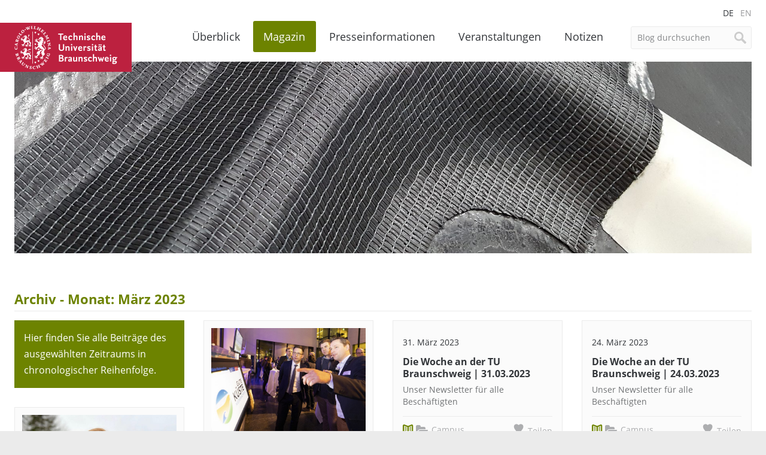

--- FILE ---
content_type: text/html; charset=UTF-8
request_url: https://magazin.tu-braunschweig.de/2023/03/?post_type=kb_magazin
body_size: 15896
content:
<!DOCTYPE html>
<!--[if lt IE 7]>      <html lang="de-DE" class="no-js lt-ie9 lt-ie8 lt-ie7"> <![endif]-->
<!--[if IE 7]>         <html lang="de-DE" class="no-js lt-ie9 lt-ie8"> <![endif]-->
<!--[if IE 8]>         <html lang="de-DE" class="no-js lt-ie9"> <![endif]-->
<!--[if gt IE 8]><!--> <html lang="de-DE" class="no-js"> <!--<![endif]-->
    <head>
        <meta charset="utf-8">

        

        <meta name="viewport" content="width=device-width, initial-scale=1.0">

        <link rel="icon" sizes="16x16" href="https://magazin.tu-braunschweig.de/wp-content/themes/tu-braunschweig-blogs/img/favicons/favicon.ico">
        <link rel="apple-touch-icon" sizes="180x180" href="https://magazin.tu-braunschweig.de/wp-content/themes/tu-braunschweig-blogs/img/favicons/apple-touch-icon.png">
        <link rel="manifest" href="https://magazin.tu-braunschweig.de/wp-content/themes/tu-braunschweig-blogs/img/favicons/site.webmanifest">
        <link rel="mask-icon" href="https://magazin.tu-braunschweig.de/wp-content/themes/tu-braunschweig-blogs/img/favicons/safari-pinned-tab.svg" color="#bc213f">
        <meta name="msapplication-TileColor" content="#bc213f">
        <meta name="theme-color" content="#ffffff">

        <!--[if lte IE 9]>
            <script type="text/javascript" src="https://magazin.tu-braunschweig.de/wp-content/themes/tu-braunschweig-blogs/js/respond.min.js" ></script>
        <![endif]-->

        
<link rel="preload" href="https://magazin.tu-braunschweig.de/wp-content/themes/tu-braunschweig-blogs/webfonts/open-sans-v18-latin-regular.woff2" as="font" type="font/woff2" crossorigin="anonymous">
<link rel="preload" href="https://magazin.tu-braunschweig.de/wp-content/themes/tu-braunschweig-blogs/webfonts/open-sans-v18-latin-italic.woff2" as="font" type="font/woff2" crossorigin="anonymous">
<link rel="preload" href="https://magazin.tu-braunschweig.de/wp-content/themes/tu-braunschweig-blogs/webfonts/open-sans-v18-latin-700.woff2" as="font" type="font/woff2" crossorigin="anonymous">
<link rel="preload" href="https://magazin.tu-braunschweig.de/wp-content/themes/tu-braunschweig-blogs/webfonts/open-sans-v18-latin-700italic.woff2" as="font" type="font/woff2" crossorigin="anonymous">
<link rel="preload" href="https://magazin.tu-braunschweig.de/wp-content/themes/tu-braunschweig-blogs/webfonts/Glyphter.woff" as="font" type="font/woff" crossorigin="anonymous">

<style>

    @font-face {
        font-family: 'Open Sans';
        font-style: normal;
        font-weight: 400;
        font-display: swap;
        src: url('https://magazin.tu-braunschweig.de/wp-content/themes/tu-braunschweig-blogs/webfonts/open-sans-v18-latin-regular.woff2') format('woff2');
    }

    @font-face {
        font-family: 'Open Sans';
        font-style: italic;
        font-weight: 400;
        font-display: swap;
        src: url('https://magazin.tu-braunschweig.de/wp-content/themes/tu-braunschweig-blogs/webfonts/open-sans-v18-latin-italic.woff2') format('woff2');
    }

    @font-face {
        font-family: 'Open Sans';
        font-style: normal;
        font-weight: 700;
        font-display: swap;
        src: url('https://magazin.tu-braunschweig.de/wp-content/themes/tu-braunschweig-blogs/webfonts/open-sans-v18-latin-700.woff2') format('woff2');
    }

    @font-face {
        font-family: 'Open Sans';
        font-style: italic;
        font-weight: 700;
        font-display: swap;
        src: url('https://magazin.tu-braunschweig.de/wp-content/themes/tu-braunschweig-blogs/webfonts/open-sans-v18-latin-700italic.woff2') format('woff2');
    }

    @font-face {
        font-family: 'Glyphter';
        src: url('https://magazin.tu-braunschweig.de/wp-content/themes/tu-braunschweig-blogs/webfonts/Glyphter.eot');
        src: url('https://magazin.tu-braunschweig.de/wp-content/themes/tu-braunschweig-blogs/webfonts/Glyphter.eot?#iefix') format('embedded-opentype'),
             url('https://magazin.tu-braunschweig.de/wp-content/themes/tu-braunschweig-blogs/webfonts/Glyphter.woff') format('woff'),
             url('https://magazin.tu-braunschweig.de/wp-content/themes/tu-braunschweig-blogs/webfonts/Glyphter.ttf') format('truetype'),
             url('https://magazin.tu-braunschweig.de/wp-content/themes/tu-braunschweig-blogs/webfonts/Glyphter.svg#Glyphter') format('svg');
        font-weight: normal;
        font-style: normal;
    }

</style>

        <meta name='robots' content='noindex, follow' />
<link rel="alternate" hreflang="de" href="https://magazin.tu-braunschweig.de/2023/03/?post_type=kb_magazin" />
<link rel="alternate" hreflang="en" href="https://magazin.tu-braunschweig.de/en/2023/03/?post_type=kb_magazin" />
<link rel="alternate" hreflang="x-default" href="https://magazin.tu-braunschweig.de/2023/03/?post_type=kb_magazin" />

	<!-- This site is optimized with the Yoast SEO plugin v26.6 - https://yoast.com/wordpress/plugins/seo/ -->
	<title>März 2023 - TU Braunschweig | Blogs</title>
	<meta name="description" content="Dies ist eine Archivseite der TU Braunschweig | Blogs." />
	<meta property="og:locale" content="de_DE" />
	<meta property="og:type" content="website" />
	<meta property="og:title" content="März 2023 - TU Braunschweig | Blogs" />
	<meta property="og:description" content="Dies ist eine Archivseite der TU Braunschweig | Blogs." />
	<meta property="og:url" content="https://magazin.tu-braunschweig.de/2023/03/" />
	<meta property="og:site_name" content="TU Braunschweig | Blogs" />
	<meta name="twitter:card" content="summary_large_image" />
	<script type="application/ld+json" class="yoast-schema-graph">{"@context":"https://schema.org","@graph":[{"@type":"CollectionPage","@id":"https://magazin.tu-braunschweig.de/2023/03/","url":"https://magazin.tu-braunschweig.de/2023/03/","name":"März 2023 - TU Braunschweig | Blogs","isPartOf":{"@id":"https://magazin.tu-braunschweig.de/#website"},"primaryImageOfPage":{"@id":"https://magazin.tu-braunschweig.de/2023/03/#primaryimage"},"image":{"@id":"https://magazin.tu-braunschweig.de/2023/03/#primaryimage"},"thumbnailUrl":"https://magazin.tu-braunschweig.de/wp-content/uploads/2023/03/3_H6966_1500.jpg","description":"Dies ist eine Archivseite der TU Braunschweig | Blogs.","breadcrumb":{"@id":"https://magazin.tu-braunschweig.de/2023/03/#breadcrumb"},"inLanguage":"de"},{"@type":"ImageObject","inLanguage":"de","@id":"https://magazin.tu-braunschweig.de/2023/03/#primaryimage","url":"https://magazin.tu-braunschweig.de/wp-content/uploads/2023/03/3_H6966_1500.jpg","contentUrl":"https://magazin.tu-braunschweig.de/wp-content/uploads/2023/03/3_H6966_1500.jpg","width":1500,"height":1000,"caption":"Zum Projekt \"Gute Küste Niedersachsen\" konnte sich Niedersachsens Wissenschaftsminister in der Forschungsausstellung informieren. Bildnachweis: DAM/Sinje Hasheider"},{"@type":"BreadcrumbList","@id":"https://magazin.tu-braunschweig.de/2023/03/#breadcrumb","itemListElement":[{"@type":"ListItem","position":1,"name":"Startseite","item":"https://magazin.tu-braunschweig.de/"},{"@type":"ListItem","position":2,"name":"Archive für März 2023"}]},{"@type":"WebSite","@id":"https://magazin.tu-braunschweig.de/#website","url":"https://magazin.tu-braunschweig.de/","name":"TU Braunschweig | Blogs","description":"Die Blogs der Technischen Universität Braunschweig","potentialAction":[{"@type":"SearchAction","target":{"@type":"EntryPoint","urlTemplate":"https://magazin.tu-braunschweig.de/?s={search_term_string}"},"query-input":{"@type":"PropertyValueSpecification","valueRequired":true,"valueName":"search_term_string"}}],"inLanguage":"de"}]}</script>
	<!-- / Yoast SEO plugin. -->


<style id='wp-img-auto-sizes-contain-inline-css' type='text/css'>
img:is([sizes=auto i],[sizes^="auto," i]){contain-intrinsic-size:3000px 1500px}
/*# sourceURL=wp-img-auto-sizes-contain-inline-css */
</style>
<style id='wp-emoji-styles-inline-css' type='text/css'>

	img.wp-smiley, img.emoji {
		display: inline !important;
		border: none !important;
		box-shadow: none !important;
		height: 1em !important;
		width: 1em !important;
		margin: 0 0.07em !important;
		vertical-align: -0.1em !important;
		background: none !important;
		padding: 0 !important;
	}
/*# sourceURL=wp-emoji-styles-inline-css */
</style>
<link rel='stylesheet' id='wp-block-library-css' href='https://magazin.tu-braunschweig.de/wp-includes/css/dist/block-library/style.min.css?ver=6.9' type='text/css' media='all' />
<style id='wp-block-library-inline-css' type='text/css'>
/*wp_block_styles_on_demand_placeholder:696d95d43e291*/
/*# sourceURL=wp-block-library-inline-css */
</style>
<style id='classic-theme-styles-inline-css' type='text/css'>
/*! This file is auto-generated */
.wp-block-button__link{color:#fff;background-color:#32373c;border-radius:9999px;box-shadow:none;text-decoration:none;padding:calc(.667em + 2px) calc(1.333em + 2px);font-size:1.125em}.wp-block-file__button{background:#32373c;color:#fff;text-decoration:none}
/*# sourceURL=/wp-includes/css/classic-themes.min.css */
</style>
<link rel='stylesheet' id='easy-swipebox-css' href='https://magazin.tu-braunschweig.de/wp-content/plugins/easy-swipebox/public/css/swipebox.min.css?ver=1.1.2' type='text/css' media='all' />
<link rel='stylesheet' id='wpml-menu-item-0-css' href='https://magazin.tu-braunschweig.de/wp-content/plugins/sitepress-multilingual-cms/templates/language-switchers/menu-item/style.min.css?ver=1' type='text/css' media='all' />
<link rel='stylesheet' id='kb-style-css' href='https://magazin.tu-braunschweig.de/wp-content/themes/tu-braunschweig-blogs/style.css?ver=screen' type='text/css' media='all' />
<link rel='stylesheet' id='kb-print-css' href='https://magazin.tu-braunschweig.de/wp-content/themes/tu-braunschweig-blogs/print.css' type='text/css' media='print' />
<link rel='stylesheet' id='usp-css' href='https://magazin.tu-braunschweig.de/wp-content/plugins/usp-pro/css/usp-pro.css?ver=4.6.1' type='text/css' media='all' />
<link rel='stylesheet' id='borlabs-cookie-css' href='https://magazin.tu-braunschweig.de/wp-content/cache/borlabs-cookie/borlabs-cookie_1_de.css?ver=2.3.6-31' type='text/css' media='all' />
<link rel='stylesheet' id='new-royalslider-core-css-css' href='https://magazin.tu-braunschweig.de/wp-content/plugins/new-royalslider/lib/royalslider/royalslider.css?ver=3.4.2' type='text/css' media='all' />
<link rel='stylesheet' id='rsDefaultInv-css-css' href='https://magazin.tu-braunschweig.de/wp-content/plugins/new-royalslider/lib/royalslider/skins/default-inverted/rs-default-inverted.css?ver=3.4.2' type='text/css' media='all' />
<link rel='stylesheet' id='content_slider-css-css' href='https://magazin.tu-braunschweig.de/wp-content/plugins/new-royalslider/lib/royalslider/templates-css/rs-content-slider-template.css?ver=3.4.2' type='text/css' media='all' />
<script type="text/javascript" id="wpml-cookie-js-extra">
/* <![CDATA[ */
var wpml_cookies = {"wp-wpml_current_language":{"value":"de","expires":1,"path":"/"}};
var wpml_cookies = {"wp-wpml_current_language":{"value":"de","expires":1,"path":"/"}};
//# sourceURL=wpml-cookie-js-extra
/* ]]> */
</script>
<script type="text/javascript" src="https://magazin.tu-braunschweig.de/wp-content/plugins/sitepress-multilingual-cms/res/js/cookies/language-cookie.js?ver=486900" id="wpml-cookie-js" defer="defer" data-wp-strategy="defer"></script>
<script type="text/javascript" src="https://magazin.tu-braunschweig.de/wp-includes/js/jquery/jquery.min.js?ver=3.7.1" id="jquery-core-js"></script>
<script type="text/javascript" src="https://magazin.tu-braunschweig.de/wp-includes/js/jquery/jquery-migrate.min.js?ver=3.4.1" id="jquery-migrate-js"></script>
<script type="text/javascript" src="https://magazin.tu-braunschweig.de/wp-content/themes/tu-braunschweig-blogs/js/modernizr-custom.min.js" id="modernizr-js"></script>
<script type="text/javascript" id="usp-js-before">
/* <![CDATA[ */
usp_pro_submit_button = 1; usp_pro_success_form = 0; 
//# sourceURL=usp-js-before
/* ]]> */
</script>
<script type="text/javascript" src="https://magazin.tu-braunschweig.de/wp-content/plugins/usp-pro/js/usp-pro.js?ver=4.6.1" id="usp-js"></script>
<script type="text/javascript" src="https://magazin.tu-braunschweig.de/wp-content/plugins/usp-pro/js/parsley.min.js?ver=4.6.1" id="parsley-js"></script>

        
        
            
                <style>

                    .header-img-container { background-image: url(https://magazin.tu-braunschweig.de/wp-content/uploads/2025/07/20170518_132628_BdM-1015x240.jpg); }

                    @media screen and (min-width: 500px) {
                        .header-img-container { background-image: url(https://magazin.tu-braunschweig.de/wp-content/uploads/2025/07/20170518_132628_BdM-1523x360.jpg); }
                    }

                    @media screen and (min-width: 900px) {
                        .header-img-container { background-image: url(https://magazin.tu-braunschweig.de/wp-content/uploads/2025/07/20170518_132628_BdM.jpg); }
                    }

                </style>

            
        
    </head>

    <body class="archive date post-type-archive post-type-archive-kb_magazin wp-theme-tu-braunschweig-blogs">

        <div class="site-container">

        <header class="site-header container">

                <div class="row">
                    <div class="columns xs-12 s-12 m-12 l-12">

                        <nav class="language-nav">
                            <ul id="menu-sprachmenue" class="menu"><li id="menu-item-wpml-ls-3657-de" class="menu-item wpml-ls-slot-3657 wpml-ls-item wpml-ls-item-de wpml-ls-current-language wpml-ls-menu-item wpml-ls-first-item menu-item-type-wpml_ls_menu_item menu-item-object-wpml_ls_menu_item menu-item-wpml-ls-3657-de"><a href="https://magazin.tu-braunschweig.de/2023/03/?post_type=kb_magazin" role="menuitem"><span class="wpml-ls-display">DE</span></a></li>
<li id="menu-item-wpml-ls-3657-en" class="menu-item wpml-ls-slot-3657 wpml-ls-item wpml-ls-item-en wpml-ls-menu-item wpml-ls-last-item menu-item-type-wpml_ls_menu_item menu-item-object-wpml_ls_menu_item menu-item-wpml-ls-3657-en"><a href="https://magazin.tu-braunschweig.de/en/2023/03/?post_type=kb_magazin" title="Zu EN wechseln" aria-label="Zu EN wechseln" role="menuitem"><span class="wpml-ls-display">EN</span></a></li>
</ul>                        </nav>

                        <a class="brand" href="https://www.tu-braunschweig.de" title="Zur Startseite der TU Braunschweig">
                                                            <span>TU Braunschweig <img src="https://magazin.tu-braunschweig.de/wp-content/themes/tu-braunschweig-blogs/img/logo-tubraunschweig.svg" alt="TU Braunschweig" /></span>
                                                    </a>

                        
	<form class="site-search form" method="get" action="https://magazin.tu-braunschweig.de/">

	
		<input type="search" name="s" value="Blog durchsuchen"
		onblur="if (this.value == '') 
		{this.value = 'Blog durchsuchen ';}"
		onfocus="if (this.value == 'Blog durchsuchen')
		{this.value = '';}" />
		<input type="hidden" name="post_type[0]" value="kb_notizblog" />
		<input type="hidden" name="post_type[1]" value="kb_presseinformation" />
		<input type="hidden" name="post_type[2]" value="kb_magazin" />
	     
	
		<input type="submit" value="Suche" />

	</form>


                        <nav class="site-nav">
                            <ul id="menu-hauptmenue" class="menu"><li id="menu-item-23811" class="nav-home menu-item menu-item-type-post_type menu-item-object-page menu-item-home menu-item-23811"><a href="https://magazin.tu-braunschweig.de/">Überblick</a></li>
<li id="menu-item-9723" class="nav-magazin menu-item menu-item-type-post_type menu-item-object-page menu-item-has-children menu-item-9723"><a href="https://magazin.tu-braunschweig.de/magazin/">Magazin</a>
<ul class="sub-menu">
	<li id="menu-item-22924" class="menu-item menu-item-type-post_type menu-item-object-page menu-item-22924"><a href="https://magazin.tu-braunschweig.de/magazin/">Alle Beiträge</a></li>
	<li id="menu-item-9947" class="menu-item menu-item-type-taxonomy menu-item-object-kb_cat_magazin menu-item-9947"><a href="https://magazin.tu-braunschweig.de/m-kategorie/forschung/">Forschung</a></li>
	<li id="menu-item-9949" class="menu-item menu-item-type-taxonomy menu-item-object-kb_cat_magazin menu-item-9949"><a href="https://magazin.tu-braunschweig.de/m-kategorie/studium-und-lehre/">Studium und Lehre</a></li>
	<li id="menu-item-9946" class="menu-item menu-item-type-taxonomy menu-item-object-kb_cat_magazin menu-item-9946"><a href="https://magazin.tu-braunschweig.de/m-kategorie/campus/">Campus</a></li>
	<li id="menu-item-9948" class="menu-item menu-item-type-taxonomy menu-item-object-kb_cat_magazin menu-item-9948"><a href="https://magazin.tu-braunschweig.de/m-kategorie/menschen/" title="Köpfe">Menschen</a></li>
</ul>
</li>
<li id="menu-item-9724" class="nav-presseinformationen menu-item menu-item-type-post_type menu-item-object-page menu-item-has-children menu-item-9724"><a href="https://magazin.tu-braunschweig.de/presseinformationen/">Presseinformationen</a>
<ul class="sub-menu">
	<li id="menu-item-22925" class="menu-item menu-item-type-post_type menu-item-object-page menu-item-22925"><a href="https://magazin.tu-braunschweig.de/presseinformationen/">Alle Presseinformationen</a></li>
	<li id="menu-item-9729" class="menu-item menu-item-type-taxonomy menu-item-object-kb_cat_presse menu-item-9729"><a href="https://magazin.tu-braunschweig.de/pi-kategorie/forschung/">Forschung</a></li>
	<li id="menu-item-9731" class="menu-item menu-item-type-taxonomy menu-item-object-kb_cat_presse menu-item-9731"><a href="https://magazin.tu-braunschweig.de/pi-kategorie/studium-und-lehre/">Studium und Lehre</a></li>
	<li id="menu-item-9728" class="menu-item menu-item-type-taxonomy menu-item-object-kb_cat_presse menu-item-9728"><a href="https://magazin.tu-braunschweig.de/pi-kategorie/campus/">Campus</a></li>
	<li id="menu-item-9730" class="menu-item menu-item-type-taxonomy menu-item-object-kb_cat_presse menu-item-9730"><a href="https://magazin.tu-braunschweig.de/pi-kategorie/menschen/" title="Köpfe">Menschen</a></li>
</ul>
</li>
<li id="menu-item-9778" class="nav-events menu-item menu-item-type-post_type menu-item-object-page menu-item-9778"><a href="https://magazin.tu-braunschweig.de/veranstaltungen/">Veranstaltungen</a></li>
<li id="menu-item-9787" class="nav-news menu-item menu-item-type-post_type menu-item-object-page menu-item-9787"><a href="https://magazin.tu-braunschweig.de/notizen/">Notizen</a></li>
<li id="menu-item-9786" class="visible-mobile menu-item menu-item-type-post_type menu-item-object-page menu-item-9786"><a href="https://magazin.tu-braunschweig.de/archive/">Archive</a></li>
<li id="menu-item-23814" class="visible-mobile menu-item menu-item-type-post_type menu-item-object-page menu-item-23814"><a href="https://magazin.tu-braunschweig.de/newsletter/">Newsletter</a></li>
<li id="menu-item-9789" class="visible-mobile menu-item menu-item-type-post_type menu-item-object-page menu-item-9789"><a href="https://magazin.tu-braunschweig.de/kontakt/">Kontakt</a></li>
<li id="menu-item-22926" class="visible-mobile menu-item menu-item-type-post_type menu-item-object-page menu-item-privacy-policy menu-item-22926"><a rel="privacy-policy" href="https://magazin.tu-braunschweig.de/datenschutz/">Datenschutz</a></li>
<li id="menu-item-10019" class="visible-mobile menu-item menu-item-type-custom menu-item-object-custom menu-item-10019"><a target="_blank" href="https://www.tu-braunschweig.de/impressum">Impressum</a></li>
</ul>                        </nav>

                    </div>

                    <div class="columns xs-12 s-12 m-12 l-12">

                        
                            <div class="header-img-container"></div>

                        
                    </div>
                </div>

        </header>
<main class="site-main container">

	<div class="row">

		<article class="columns xs-12 s-12 m-12 l-12">

			<h1 class="headline-with-border">Archiv - Monat: <span>März 2023</span></h1>
							
			<div class="row teaser-row" data-columns>

			<div class="box description-box"><p>Hier finden Sie alle Beiträge des ausgewählten Zeitraums in chronologischer Reihenfolge.</p></div>

			
					
<section class="box post-56011 kb_magazin type-kb_magazin status-publish format-standard has-post-thumbnail hentry kb_cat_magazin-forschung kb_tags-stadt-der-zukunft kb_tags-umwelt kb_tags-wasserbau">
	
			<a class="post-img-container" href="https://magazin.tu-braunschweig.de/m-post/meer-zukunft/" title="Beitrag anzeigen">
			<img width="810" height="540" src="https://magazin.tu-braunschweig.de/wp-content/uploads/2023/03/3_H6966_1500-810x540.jpg" class="attachment-teaser-image size-teaser-image wp-post-image" alt="" decoding="async" fetchpriority="high" />		</a>
	
	
	<span class="meta-info">31. März 2023			</span>

	
	<h2><a href="https://magazin.tu-braunschweig.de/m-post/meer-zukunft/" title="Beitrag anzeigen">Meer Zukunft</a>
	    	<span class="subtitle">Parlamentarischer Abend der Deutschen Allianz Meeresforschung</span>
		</h2>

	<div class="meta-footer">

		<span class="post-format post-format-post"><span class="format-description">Beitrag</span></span>
		<span class="post-format post-format-gallery"><span class="format-description">Galerie</span></span>
		<span class="post-format post-format-video"><span class="format-description">Video</span></span>
		<span class="post-format post-format-audio"><span class="format-description">Audio</span></span>

	
		<span class="cat_list">

		
			 <a href="https://magazin.tu-braunschweig.de/m-kategorie/forschung/" rel="tag">Forschung</a>
		
		
		</span>

		
	

	<div class="share-container">
	<a href="javascript:;" class="share-btn">Teilen</a>
	<ul class="share-nav">
		<li><a class="share-linkedin" href="https://www.linkedin.com/shareArticle?mini=true&amp;url=https://magazin.tu-braunschweig.de/m-post/meer-zukunft/&amp;title=Meer+Zukunft&amp;summary=&amp;source=" title="Diesen Beitrag auf Linkedin teilen" target="_blank" rel="noopener noreferrer">Auf Linkedin teilen</a></li>
		<li><a class="share-mastodon" href="https://mastodon.social/share?text=https://magazin.tu-braunschweig.de/m-post/meer-zukunft/&amp;hashtags=tubraunschweig" title="Share this post on Mastodon" target="_blank" rel="noopener noreferrer">Share on Mastodon</a></li>
		<li><a class="share-bluesky" href="https://bsky.app/intent/compose?text=https://magazin.tu-braunschweig.de/m-post/meer-zukunft/&amp;hashtags=tubraunschweig" title="Share this post on Bluesky" target="_blank" rel="noopener noreferrer">Share on Bluesky</a></li>
	</ul>
</div>
	</div>

</section>
			
					
<section class="box post-56008 kb_magazin type-kb_magazin status-publish format-standard hentry kb_reihe-die-woche-an-der-tu-braunschweig kb_cat_magazin-campus kb_tags-die-woche">
	
			<a class="post-img-container" href="https://magazin.tu-braunschweig.de/m-post/die-woche-an-der-tu-braunschweig-31-03-2023/" title="Beitrag anzeigen">
					</a>
	
	
	<span class="meta-info">31. März 2023			</span>

	
	<h2><a href="https://magazin.tu-braunschweig.de/m-post/die-woche-an-der-tu-braunschweig-31-03-2023/" title="Beitrag anzeigen">Die Woche an der TU Braunschweig | 31.03.2023</a>
	    	<span class="subtitle">Unser Newsletter für alle Beschäftigten</span>
		</h2>

	<div class="meta-footer">

		<span class="post-format post-format-post"><span class="format-description">Beitrag</span></span>
		<span class="post-format post-format-gallery"><span class="format-description">Galerie</span></span>
		<span class="post-format post-format-video"><span class="format-description">Video</span></span>
		<span class="post-format post-format-audio"><span class="format-description">Audio</span></span>

	
		<span class="cat_list">

		
			 <a href="https://magazin.tu-braunschweig.de/m-kategorie/campus/" rel="tag">Campus</a>
		
		
		</span>

		
	

	<div class="share-container">
	<a href="javascript:;" class="share-btn">Teilen</a>
	<ul class="share-nav">
		<li><a class="share-linkedin" href="https://www.linkedin.com/shareArticle?mini=true&amp;url=https://magazin.tu-braunschweig.de/m-post/die-woche-an-der-tu-braunschweig-31-03-2023/&amp;title=Die+Woche+an+der+TU+Braunschweig+%7C+31.03.2023&amp;summary=&amp;source=" title="Diesen Beitrag auf Linkedin teilen" target="_blank" rel="noopener noreferrer">Auf Linkedin teilen</a></li>
		<li><a class="share-mastodon" href="https://mastodon.social/share?text=https://magazin.tu-braunschweig.de/m-post/die-woche-an-der-tu-braunschweig-31-03-2023/&amp;hashtags=tubraunschweig" title="Share this post on Mastodon" target="_blank" rel="noopener noreferrer">Share on Mastodon</a></li>
		<li><a class="share-bluesky" href="https://bsky.app/intent/compose?text=https://magazin.tu-braunschweig.de/m-post/die-woche-an-der-tu-braunschweig-31-03-2023/&amp;hashtags=tubraunschweig" title="Share this post on Bluesky" target="_blank" rel="noopener noreferrer">Share on Bluesky</a></li>
	</ul>
</div>
	</div>

</section>
			
					
<section class="box post-55956 kb_magazin type-kb_magazin status-publish format-standard hentry kb_reihe-die-woche-an-der-tu-braunschweig kb_cat_magazin-campus kb_tags-die-woche">
	
			<a class="post-img-container" href="https://magazin.tu-braunschweig.de/m-post/die-woche-an-der-tu-braunschweig-24-03-2023/" title="Beitrag anzeigen">
					</a>
	
	
	<span class="meta-info">24. März 2023			</span>

	
	<h2><a href="https://magazin.tu-braunschweig.de/m-post/die-woche-an-der-tu-braunschweig-24-03-2023/" title="Beitrag anzeigen">Die Woche an der TU Braunschweig | 24.03.2023</a>
	    	<span class="subtitle">Unser Newsletter für alle Beschäftigten</span>
		</h2>

	<div class="meta-footer">

		<span class="post-format post-format-post"><span class="format-description">Beitrag</span></span>
		<span class="post-format post-format-gallery"><span class="format-description">Galerie</span></span>
		<span class="post-format post-format-video"><span class="format-description">Video</span></span>
		<span class="post-format post-format-audio"><span class="format-description">Audio</span></span>

	
		<span class="cat_list">

		
			 <a href="https://magazin.tu-braunschweig.de/m-kategorie/campus/" rel="tag">Campus</a>
		
		
		</span>

		
	

	<div class="share-container">
	<a href="javascript:;" class="share-btn">Teilen</a>
	<ul class="share-nav">
		<li><a class="share-linkedin" href="https://www.linkedin.com/shareArticle?mini=true&amp;url=https://magazin.tu-braunschweig.de/m-post/die-woche-an-der-tu-braunschweig-24-03-2023/&amp;title=Die+Woche+an+der+TU+Braunschweig+%7C+24.03.2023&amp;summary=&amp;source=" title="Diesen Beitrag auf Linkedin teilen" target="_blank" rel="noopener noreferrer">Auf Linkedin teilen</a></li>
		<li><a class="share-mastodon" href="https://mastodon.social/share?text=https://magazin.tu-braunschweig.de/m-post/die-woche-an-der-tu-braunschweig-24-03-2023/&amp;hashtags=tubraunschweig" title="Share this post on Mastodon" target="_blank" rel="noopener noreferrer">Share on Mastodon</a></li>
		<li><a class="share-bluesky" href="https://bsky.app/intent/compose?text=https://magazin.tu-braunschweig.de/m-post/die-woche-an-der-tu-braunschweig-24-03-2023/&amp;hashtags=tubraunschweig" title="Share this post on Bluesky" target="_blank" rel="noopener noreferrer">Share on Bluesky</a></li>
	</ul>
</div>
	</div>

</section>
			
					
<section class="box post-55916 kb_magazin type-kb_magazin status-publish format-standard has-post-thumbnail hentry kb_cat_magazin-forschung kb_tags-biologie kb_tags-international kb_tags-nachhaltigkeit kb_tags-stadt-der-zukunft kb_tags-umwelt kb_tags_internal-ukraine">
	
			<a class="post-img-container" href="https://magazin.tu-braunschweig.de/m-post/neuanfang-in-deutschland/" title="Beitrag anzeigen">
			<img width="810" height="540" src="https://magazin.tu-braunschweig.de/wp-content/uploads/2023/03/Svitlana-Trotska_960-810x540.jpg" class="attachment-teaser-image size-teaser-image wp-post-image" alt="" decoding="async" />		</a>
	
	
	<span class="meta-info">23. März 2023			</span>

	
	<h2><a href="https://magazin.tu-braunschweig.de/m-post/neuanfang-in-deutschland/" title="Beitrag anzeigen">Neuanfang in Deutschland</a>
	    	<span class="subtitle">Wissenschaftlerin aus der Ukraine im Isodrones-Team</span>
		</h2>

	<div class="meta-footer">

		<span class="post-format post-format-post"><span class="format-description">Beitrag</span></span>
		<span class="post-format post-format-gallery"><span class="format-description">Galerie</span></span>
		<span class="post-format post-format-video"><span class="format-description">Video</span></span>
		<span class="post-format post-format-audio"><span class="format-description">Audio</span></span>

	
		<span class="cat_list">

		
			 <a href="https://magazin.tu-braunschweig.de/m-kategorie/forschung/" rel="tag">Forschung</a>
		
		
		</span>

		
	

	<div class="share-container">
	<a href="javascript:;" class="share-btn">Teilen</a>
	<ul class="share-nav">
		<li><a class="share-linkedin" href="https://www.linkedin.com/shareArticle?mini=true&amp;url=https://magazin.tu-braunschweig.de/m-post/neuanfang-in-deutschland/&amp;title=Neuanfang+in+Deutschland&amp;summary=&amp;source=" title="Diesen Beitrag auf Linkedin teilen" target="_blank" rel="noopener noreferrer">Auf Linkedin teilen</a></li>
		<li><a class="share-mastodon" href="https://mastodon.social/share?text=https://magazin.tu-braunschweig.de/m-post/neuanfang-in-deutschland/&amp;hashtags=tubraunschweig" title="Share this post on Mastodon" target="_blank" rel="noopener noreferrer">Share on Mastodon</a></li>
		<li><a class="share-bluesky" href="https://bsky.app/intent/compose?text=https://magazin.tu-braunschweig.de/m-post/neuanfang-in-deutschland/&amp;hashtags=tubraunschweig" title="Share this post on Bluesky" target="_blank" rel="noopener noreferrer">Share on Bluesky</a></li>
	</ul>
</div>
	</div>

</section>
			
					
<section class="box post-55927 kb_magazin type-kb_magazin status-publish format-standard has-post-thumbnail hentry kb_cat_magazin-campus kb_tags-campusleben kb_tags-sport">
	
			<a class="post-img-container" href="https://magazin.tu-braunschweig.de/m-post/radtrikots-im-tu-design/" title="Beitrag anzeigen">
			<img width="810" height="540" src="https://magazin.tu-braunschweig.de/wp-content/uploads/2023/03/Radtrikot_1500-810x540.jpg" class="attachment-teaser-image size-teaser-image wp-post-image" alt="" decoding="async" />		</a>
	
	
	<span class="meta-info">23. März 2023			</span>

	
	<h2><a href="https://magazin.tu-braunschweig.de/m-post/radtrikots-im-tu-design/" title="Beitrag anzeigen">Radtrikots im TU-Design</a>
	    	<span class="subtitle">Infos zu Design, Größen und Bestellung</span>
		</h2>

	<div class="meta-footer">

		<span class="post-format post-format-post"><span class="format-description">Beitrag</span></span>
		<span class="post-format post-format-gallery"><span class="format-description">Galerie</span></span>
		<span class="post-format post-format-video"><span class="format-description">Video</span></span>
		<span class="post-format post-format-audio"><span class="format-description">Audio</span></span>

	
		<span class="cat_list">

		
			 <a href="https://magazin.tu-braunschweig.de/m-kategorie/campus/" rel="tag">Campus</a>
		
		
		</span>

		
	

	<div class="share-container">
	<a href="javascript:;" class="share-btn">Teilen</a>
	<ul class="share-nav">
		<li><a class="share-linkedin" href="https://www.linkedin.com/shareArticle?mini=true&amp;url=https://magazin.tu-braunschweig.de/m-post/radtrikots-im-tu-design/&amp;title=Radtrikots+im+TU-Design&amp;summary=&amp;source=" title="Diesen Beitrag auf Linkedin teilen" target="_blank" rel="noopener noreferrer">Auf Linkedin teilen</a></li>
		<li><a class="share-mastodon" href="https://mastodon.social/share?text=https://magazin.tu-braunschweig.de/m-post/radtrikots-im-tu-design/&amp;hashtags=tubraunschweig" title="Share this post on Mastodon" target="_blank" rel="noopener noreferrer">Share on Mastodon</a></li>
		<li><a class="share-bluesky" href="https://bsky.app/intent/compose?text=https://magazin.tu-braunschweig.de/m-post/radtrikots-im-tu-design/&amp;hashtags=tubraunschweig" title="Share this post on Bluesky" target="_blank" rel="noopener noreferrer">Share on Bluesky</a></li>
	</ul>
</div>
	</div>

</section>
			
					
<section class="box post-55872 kb_magazin type-kb_magazin status-publish format-standard has-post-thumbnail hentry kb_cat_magazin-forschung kb_tags-hochschulpolitik">
	
			<a class="post-img-container" href="https://magazin.tu-braunschweig.de/m-post/matchmaking-fuer-innovative-forschungsprojekte/" title="Beitrag anzeigen">
			<img width="810" height="540" src="https://magazin.tu-braunschweig.de/wp-content/uploads/2023/03/Inter-Coll-Matchmaking_02_1500-810x540.jpg" class="attachment-teaser-image size-teaser-image wp-post-image" alt="" decoding="async" loading="lazy" />		</a>
	
	
	<span class="meta-info">23. März 2023			</span>

	
	<h2><a href="https://magazin.tu-braunschweig.de/m-post/matchmaking-fuer-innovative-forschungsprojekte/" title="Beitrag anzeigen">Matchmaking für innovative Forschungsprojekte</a>
	    	<span class="subtitle">Acht Projekte in erster Runde des Seedfunding Programms „Interdisciplinary Collaboration“ gefördert </span>
		</h2>

	<div class="meta-footer">

		<span class="post-format post-format-post"><span class="format-description">Beitrag</span></span>
		<span class="post-format post-format-gallery"><span class="format-description">Galerie</span></span>
		<span class="post-format post-format-video"><span class="format-description">Video</span></span>
		<span class="post-format post-format-audio"><span class="format-description">Audio</span></span>

	
		<span class="cat_list">

		
			 <a href="https://magazin.tu-braunschweig.de/m-kategorie/forschung/" rel="tag">Forschung</a>
		
		
		</span>

		
	

	<div class="share-container">
	<a href="javascript:;" class="share-btn">Teilen</a>
	<ul class="share-nav">
		<li><a class="share-linkedin" href="https://www.linkedin.com/shareArticle?mini=true&amp;url=https://magazin.tu-braunschweig.de/m-post/matchmaking-fuer-innovative-forschungsprojekte/&amp;title=Matchmaking+f%C3%BCr+innovative+Forschungsprojekte&amp;summary=&amp;source=" title="Diesen Beitrag auf Linkedin teilen" target="_blank" rel="noopener noreferrer">Auf Linkedin teilen</a></li>
		<li><a class="share-mastodon" href="https://mastodon.social/share?text=https://magazin.tu-braunschweig.de/m-post/matchmaking-fuer-innovative-forschungsprojekte/&amp;hashtags=tubraunschweig" title="Share this post on Mastodon" target="_blank" rel="noopener noreferrer">Share on Mastodon</a></li>
		<li><a class="share-bluesky" href="https://bsky.app/intent/compose?text=https://magazin.tu-braunschweig.de/m-post/matchmaking-fuer-innovative-forschungsprojekte/&amp;hashtags=tubraunschweig" title="Share this post on Bluesky" target="_blank" rel="noopener noreferrer">Share on Bluesky</a></li>
	</ul>
</div>
	</div>

</section>
			
					
<section class="box post-55881 kb_magazin type-kb_magazin status-publish format-standard has-post-thumbnail hentry kb_cat_magazin-campus kb_tags-infrastruktur kb_tags-nachhaltigkeit kb_tags-technologietransfer kb_tags-transfer">
	
			<a class="post-img-container" href="https://magazin.tu-braunschweig.de/m-post/zu-besuch-in-der-ohlf/" title="Beitrag anzeigen">
			<img width="810" height="540" src="https://magazin.tu-braunschweig.de/wp-content/uploads/2023/03/Besuch_Falko_Mohrs_Gruppenbild-2_1500-810x540.jpg" class="attachment-teaser-image size-teaser-image wp-post-image" alt="" decoding="async" loading="lazy" />		</a>
	
	
	<span class="meta-info">22. März 2023			</span>

	
	<h2><a href="https://magazin.tu-braunschweig.de/m-post/zu-besuch-in-der-ohlf/" title="Beitrag anzeigen">Zu Besuch in der OHLF</a>
	    	<span class="subtitle">Wissenschaftsminister Falko Mohrs informiert sich in Wolfsburg über Circular Economy</span>
		</h2>

	<div class="meta-footer">

		<span class="post-format post-format-post"><span class="format-description">Beitrag</span></span>
		<span class="post-format post-format-gallery"><span class="format-description">Galerie</span></span>
		<span class="post-format post-format-video"><span class="format-description">Video</span></span>
		<span class="post-format post-format-audio"><span class="format-description">Audio</span></span>

	
		<span class="cat_list">

		
			 <a href="https://magazin.tu-braunschweig.de/m-kategorie/campus/" rel="tag">Campus</a>
		
		
		</span>

		
	

	<div class="share-container">
	<a href="javascript:;" class="share-btn">Teilen</a>
	<ul class="share-nav">
		<li><a class="share-linkedin" href="https://www.linkedin.com/shareArticle?mini=true&amp;url=https://magazin.tu-braunschweig.de/m-post/zu-besuch-in-der-ohlf/&amp;title=Zu+Besuch+in+der+OHLF&amp;summary=&amp;source=" title="Diesen Beitrag auf Linkedin teilen" target="_blank" rel="noopener noreferrer">Auf Linkedin teilen</a></li>
		<li><a class="share-mastodon" href="https://mastodon.social/share?text=https://magazin.tu-braunschweig.de/m-post/zu-besuch-in-der-ohlf/&amp;hashtags=tubraunschweig" title="Share this post on Mastodon" target="_blank" rel="noopener noreferrer">Share on Mastodon</a></li>
		<li><a class="share-bluesky" href="https://bsky.app/intent/compose?text=https://magazin.tu-braunschweig.de/m-post/zu-besuch-in-der-ohlf/&amp;hashtags=tubraunschweig" title="Share this post on Bluesky" target="_blank" rel="noopener noreferrer">Share on Bluesky</a></li>
	</ul>
</div>
	</div>

</section>
			
					
<section class="box post-55850 kb_magazin type-kb_magazin status-publish format-standard has-post-thumbnail hentry kb_tags-international kb_tags-sprachen">
	
			<a class="post-img-container" href="https://magazin.tu-braunschweig.de/m-post/sprachen-lernen-im-tandem/" title="Beitrag anzeigen">
			<img width="810" height="540" src="https://magazin.tu-braunschweig.de/wp-content/uploads/2023/03/230217_Sprachtandem_FUE01-web-810x540.jpg" class="attachment-teaser-image size-teaser-image wp-post-image" alt="" decoding="async" loading="lazy" />		</a>
	
	
	<span class="meta-info">22. März 2023			</span>

	
	<h2><a href="https://magazin.tu-braunschweig.de/m-post/sprachen-lernen-im-tandem/" title="Beitrag anzeigen">Sprachen lernen im Tandem</a>
	    	<span class="subtitle">Erweitertes Angebot für Mitarbeitende und Studierende der TU Braunschweig </span>
		</h2>

	<div class="meta-footer">

		<span class="post-format post-format-post"><span class="format-description">Beitrag</span></span>
		<span class="post-format post-format-gallery"><span class="format-description">Galerie</span></span>
		<span class="post-format post-format-video"><span class="format-description">Video</span></span>
		<span class="post-format post-format-audio"><span class="format-description">Audio</span></span>

	
		<span class="cat_list">

		
			
		
		
		</span>

		
	

	<div class="share-container">
	<a href="javascript:;" class="share-btn">Teilen</a>
	<ul class="share-nav">
		<li><a class="share-linkedin" href="https://www.linkedin.com/shareArticle?mini=true&amp;url=https://magazin.tu-braunschweig.de/m-post/sprachen-lernen-im-tandem/&amp;title=Sprachen+lernen+im+Tandem&amp;summary=&amp;source=" title="Diesen Beitrag auf Linkedin teilen" target="_blank" rel="noopener noreferrer">Auf Linkedin teilen</a></li>
		<li><a class="share-mastodon" href="https://mastodon.social/share?text=https://magazin.tu-braunschweig.de/m-post/sprachen-lernen-im-tandem/&amp;hashtags=tubraunschweig" title="Share this post on Mastodon" target="_blank" rel="noopener noreferrer">Share on Mastodon</a></li>
		<li><a class="share-bluesky" href="https://bsky.app/intent/compose?text=https://magazin.tu-braunschweig.de/m-post/sprachen-lernen-im-tandem/&amp;hashtags=tubraunschweig" title="Share this post on Bluesky" target="_blank" rel="noopener noreferrer">Share on Bluesky</a></li>
	</ul>
</div>
	</div>

</section>
			
					
<section class="box post-55839 kb_magazin type-kb_magazin status-publish format-standard has-post-thumbnail hentry kb_cat_magazin-studium-und-lehre kb_tags-international">
	
			<a class="post-img-container" href="https://magazin.tu-braunschweig.de/m-post/welcome-week-fuer-internationale-studierende/" title="Beitrag anzeigen">
			<img width="810" height="540" src="https://magazin.tu-braunschweig.de/wp-content/uploads/2023/03/221017_Kick_Off_WiSe_04-810x540.jpg" class="attachment-teaser-image size-teaser-image wp-post-image" alt="Vier internationale Studierende unterhalten sich angeregt miteinander." decoding="async" loading="lazy" />		</a>
	
	
	<span class="meta-info">20. März 2023			</span>

	
	<h2><a href="https://magazin.tu-braunschweig.de/m-post/welcome-week-fuer-internationale-studierende/" title="Beitrag anzeigen">Welcome Week für internationale Studierende</a>
	    	<span class="subtitle">Neue Kooperation mit dem Verein der chinesischen Wissenschaftler und Studenten </span>
		</h2>

	<div class="meta-footer">

		<span class="post-format post-format-post"><span class="format-description">Beitrag</span></span>
		<span class="post-format post-format-gallery"><span class="format-description">Galerie</span></span>
		<span class="post-format post-format-video"><span class="format-description">Video</span></span>
		<span class="post-format post-format-audio"><span class="format-description">Audio</span></span>

	
		<span class="cat_list">

		
			 <a href="https://magazin.tu-braunschweig.de/m-kategorie/studium-und-lehre/" rel="tag">Studium und Lehre</a>
		
		
		</span>

		
	

	<div class="share-container">
	<a href="javascript:;" class="share-btn">Teilen</a>
	<ul class="share-nav">
		<li><a class="share-linkedin" href="https://www.linkedin.com/shareArticle?mini=true&amp;url=https://magazin.tu-braunschweig.de/m-post/welcome-week-fuer-internationale-studierende/&amp;title=Welcome+Week+f%C3%BCr+internationale+Studierende&amp;summary=&amp;source=" title="Diesen Beitrag auf Linkedin teilen" target="_blank" rel="noopener noreferrer">Auf Linkedin teilen</a></li>
		<li><a class="share-mastodon" href="https://mastodon.social/share?text=https://magazin.tu-braunschweig.de/m-post/welcome-week-fuer-internationale-studierende/&amp;hashtags=tubraunschweig" title="Share this post on Mastodon" target="_blank" rel="noopener noreferrer">Share on Mastodon</a></li>
		<li><a class="share-bluesky" href="https://bsky.app/intent/compose?text=https://magazin.tu-braunschweig.de/m-post/welcome-week-fuer-internationale-studierende/&amp;hashtags=tubraunschweig" title="Share this post on Bluesky" target="_blank" rel="noopener noreferrer">Share on Bluesky</a></li>
	</ul>
</div>
	</div>

</section>
			
					
<section class="box post-55795 kb_magazin type-kb_magazin status-publish format-standard has-post-thumbnail hentry kb_cat_magazin-campus kb_tags-hochschulpolitik kb_tags_internal-praesidentin kb_tags_internal-praesidium">
	
			<a class="post-img-container" href="https://magazin.tu-braunschweig.de/m-post/staffeluebergabe-des-senats/" title="Beitrag anzeigen">
			<img width="810" height="540" src="https://magazin.tu-braunschweig.de/wp-content/uploads/2023/03/TUBS_2303_ROT_Gesamt-Senat-und-Praesidium-810x540.jpg" class="attachment-teaser-image size-teaser-image wp-post-image" alt="" decoding="async" loading="lazy" />		</a>
	
	
	<span class="meta-info">17. März 2023			</span>

	
	<h2><a href="https://magazin.tu-braunschweig.de/m-post/staffeluebergabe-des-senats/" title="Beitrag anzeigen">Staffelübergabe des Senats</a>
	    	<span class="subtitle">Der scheidende Senat wird verabschiedet – der neue Senat nimmt Arbeit auf</span>
		</h2>

	<div class="meta-footer">

		<span class="post-format post-format-post"><span class="format-description">Beitrag</span></span>
		<span class="post-format post-format-gallery"><span class="format-description">Galerie</span></span>
		<span class="post-format post-format-video"><span class="format-description">Video</span></span>
		<span class="post-format post-format-audio"><span class="format-description">Audio</span></span>

	
		<span class="cat_list">

		
			 <a href="https://magazin.tu-braunschweig.de/m-kategorie/campus/" rel="tag">Campus</a>
		
		
		</span>

		
	

	<div class="share-container">
	<a href="javascript:;" class="share-btn">Teilen</a>
	<ul class="share-nav">
		<li><a class="share-linkedin" href="https://www.linkedin.com/shareArticle?mini=true&amp;url=https://magazin.tu-braunschweig.de/m-post/staffeluebergabe-des-senats/&amp;title=Staffel%C3%BCbergabe+des+Senats&amp;summary=&amp;source=" title="Diesen Beitrag auf Linkedin teilen" target="_blank" rel="noopener noreferrer">Auf Linkedin teilen</a></li>
		<li><a class="share-mastodon" href="https://mastodon.social/share?text=https://magazin.tu-braunschweig.de/m-post/staffeluebergabe-des-senats/&amp;hashtags=tubraunschweig" title="Share this post on Mastodon" target="_blank" rel="noopener noreferrer">Share on Mastodon</a></li>
		<li><a class="share-bluesky" href="https://bsky.app/intent/compose?text=https://magazin.tu-braunschweig.de/m-post/staffeluebergabe-des-senats/&amp;hashtags=tubraunschweig" title="Share this post on Bluesky" target="_blank" rel="noopener noreferrer">Share on Bluesky</a></li>
	</ul>
</div>
	</div>

</section>
			
					
<section class="box post-55794 kb_magazin type-kb_magazin status-publish format-standard has-post-thumbnail hentry kb_cat_magazin-campus kb_tags-international kb_tags-studium">
	
			<a class="post-img-container" href="https://magazin.tu-braunschweig.de/m-post/internationalisierung-gemeinsam-vorantreiben/" title="Beitrag anzeigen">
			<img width="810" height="540" src="https://magazin.tu-braunschweig.de/wp-content/uploads/2023/03/230301_Audit_Workshop_II_FUE31_Titel_1500-810x540.jpg" class="attachment-teaser-image size-teaser-image wp-post-image" alt="" decoding="async" loading="lazy" />		</a>
	
	
	<span class="meta-info">17. März 2023			</span>

	
	<h2><a href="https://magazin.tu-braunschweig.de/m-post/internationalisierung-gemeinsam-vorantreiben/" title="Beitrag anzeigen">Internationalisierung gemeinsam vorantreiben</a>
	    	<span class="subtitle">Workshops im Rahmen des Re-Audits²</span>
		</h2>

	<div class="meta-footer">

		<span class="post-format post-format-post"><span class="format-description">Beitrag</span></span>
		<span class="post-format post-format-gallery"><span class="format-description">Galerie</span></span>
		<span class="post-format post-format-video"><span class="format-description">Video</span></span>
		<span class="post-format post-format-audio"><span class="format-description">Audio</span></span>

	
		<span class="cat_list">

		
			 <a href="https://magazin.tu-braunschweig.de/m-kategorie/campus/" rel="tag">Campus</a>
		
		
		</span>

		
	

	<div class="share-container">
	<a href="javascript:;" class="share-btn">Teilen</a>
	<ul class="share-nav">
		<li><a class="share-linkedin" href="https://www.linkedin.com/shareArticle?mini=true&amp;url=https://magazin.tu-braunschweig.de/m-post/internationalisierung-gemeinsam-vorantreiben/&amp;title=Internationalisierung+gemeinsam+vorantreiben&amp;summary=&amp;source=" title="Diesen Beitrag auf Linkedin teilen" target="_blank" rel="noopener noreferrer">Auf Linkedin teilen</a></li>
		<li><a class="share-mastodon" href="https://mastodon.social/share?text=https://magazin.tu-braunschweig.de/m-post/internationalisierung-gemeinsam-vorantreiben/&amp;hashtags=tubraunschweig" title="Share this post on Mastodon" target="_blank" rel="noopener noreferrer">Share on Mastodon</a></li>
		<li><a class="share-bluesky" href="https://bsky.app/intent/compose?text=https://magazin.tu-braunschweig.de/m-post/internationalisierung-gemeinsam-vorantreiben/&amp;hashtags=tubraunschweig" title="Share this post on Bluesky" target="_blank" rel="noopener noreferrer">Share on Bluesky</a></li>
	</ul>
</div>
	</div>

</section>
			
					
<section class="box post-55799 kb_magazin type-kb_magazin status-publish format-standard hentry kb_reihe-die-woche-an-der-tu-braunschweig kb_cat_magazin-campus kb_tags-die-woche">
	
			<a class="post-img-container" href="https://magazin.tu-braunschweig.de/m-post/die-woche-an-der-tu-braunschweig-17-03-2023/" title="Beitrag anzeigen">
					</a>
	
	
	<span class="meta-info">17. März 2023			</span>

	
	<h2><a href="https://magazin.tu-braunschweig.de/m-post/die-woche-an-der-tu-braunschweig-17-03-2023/" title="Beitrag anzeigen">Die Woche an der TU Braunschweig | 17.03.2023</a>
	    	<span class="subtitle">Unser Newsletter für alle Beschäftigten</span>
		</h2>

	<div class="meta-footer">

		<span class="post-format post-format-post"><span class="format-description">Beitrag</span></span>
		<span class="post-format post-format-gallery"><span class="format-description">Galerie</span></span>
		<span class="post-format post-format-video"><span class="format-description">Video</span></span>
		<span class="post-format post-format-audio"><span class="format-description">Audio</span></span>

	
		<span class="cat_list">

		
			 <a href="https://magazin.tu-braunschweig.de/m-kategorie/campus/" rel="tag">Campus</a>
		
		
		</span>

		
	

	<div class="share-container">
	<a href="javascript:;" class="share-btn">Teilen</a>
	<ul class="share-nav">
		<li><a class="share-linkedin" href="https://www.linkedin.com/shareArticle?mini=true&amp;url=https://magazin.tu-braunschweig.de/m-post/die-woche-an-der-tu-braunschweig-17-03-2023/&amp;title=Die+Woche+an+der+TU+Braunschweig+%7C+17.03.2023&amp;summary=&amp;source=" title="Diesen Beitrag auf Linkedin teilen" target="_blank" rel="noopener noreferrer">Auf Linkedin teilen</a></li>
		<li><a class="share-mastodon" href="https://mastodon.social/share?text=https://magazin.tu-braunschweig.de/m-post/die-woche-an-der-tu-braunschweig-17-03-2023/&amp;hashtags=tubraunschweig" title="Share this post on Mastodon" target="_blank" rel="noopener noreferrer">Share on Mastodon</a></li>
		<li><a class="share-bluesky" href="https://bsky.app/intent/compose?text=https://magazin.tu-braunschweig.de/m-post/die-woche-an-der-tu-braunschweig-17-03-2023/&amp;hashtags=tubraunschweig" title="Share this post on Bluesky" target="_blank" rel="noopener noreferrer">Share on Bluesky</a></li>
	</ul>
</div>
	</div>

</section>
			
					
<section class="box post-55773 kb_magazin type-kb_magazin status-publish format-standard has-post-thumbnail hentry kb_cat_magazin-studium-und-lehre kb_tags-auszeichnungen kb_tags-transfer kb_tags-weiterbildung">
	
			<a class="post-img-container" href="https://magazin.tu-braunschweig.de/m-post/lehrbezogene-weiterbildung-ueberzeugt/" title="Beitrag anzeigen">
			<img width="810" height="540" src="https://magazin.tu-braunschweig.de/wp-content/uploads/2019/07/TUBS_2019_GOET_Arsnova_web-810x540.jpg" class="attachment-teaser-image size-teaser-image wp-post-image" alt="" decoding="async" loading="lazy" />		</a>
	
	
	<span class="meta-info">16. März 2023			</span>

	
	<h2><a href="https://magazin.tu-braunschweig.de/m-post/lehrbezogene-weiterbildung-ueberzeugt/" title="Beitrag anzeigen">Lehrbezogene Weiterbildung überzeugt</a>
	    	<span class="subtitle"> WindH-Programm erneut reakkreditiert</span>
		</h2>

	<div class="meta-footer">

		<span class="post-format post-format-post"><span class="format-description">Beitrag</span></span>
		<span class="post-format post-format-gallery"><span class="format-description">Galerie</span></span>
		<span class="post-format post-format-video"><span class="format-description">Video</span></span>
		<span class="post-format post-format-audio"><span class="format-description">Audio</span></span>

	
		<span class="cat_list">

		
			 <a href="https://magazin.tu-braunschweig.de/m-kategorie/studium-und-lehre/" rel="tag">Studium und Lehre</a>
		
		
		</span>

		
	

	<div class="share-container">
	<a href="javascript:;" class="share-btn">Teilen</a>
	<ul class="share-nav">
		<li><a class="share-linkedin" href="https://www.linkedin.com/shareArticle?mini=true&amp;url=https://magazin.tu-braunschweig.de/m-post/lehrbezogene-weiterbildung-ueberzeugt/&amp;title=Lehrbezogene+Weiterbildung+%C3%BCberzeugt&amp;summary=&amp;source=" title="Diesen Beitrag auf Linkedin teilen" target="_blank" rel="noopener noreferrer">Auf Linkedin teilen</a></li>
		<li><a class="share-mastodon" href="https://mastodon.social/share?text=https://magazin.tu-braunschweig.de/m-post/lehrbezogene-weiterbildung-ueberzeugt/&amp;hashtags=tubraunschweig" title="Share this post on Mastodon" target="_blank" rel="noopener noreferrer">Share on Mastodon</a></li>
		<li><a class="share-bluesky" href="https://bsky.app/intent/compose?text=https://magazin.tu-braunschweig.de/m-post/lehrbezogene-weiterbildung-ueberzeugt/&amp;hashtags=tubraunschweig" title="Share this post on Bluesky" target="_blank" rel="noopener noreferrer">Share on Bluesky</a></li>
	</ul>
</div>
	</div>

</section>
			
					
<section class="box post-55704 kb_magazin type-kb_magazin status-publish format-standard has-post-thumbnail hentry kb_reihe-post-aus kb_cat_magazin-studium-und-lehre kb_tags-fahrzeugtechnik kb_tags-international kb_tags-physik kb_tags-studium">
	
			<a class="post-img-container" href="https://magazin.tu-braunschweig.de/m-post/post-aus-schweden/" title="Beitrag anzeigen">
			<img width="810" height="540" src="https://magazin.tu-braunschweig.de/wp-content/uploads/2023/03/post_aus_lulea_jb-810x540.jpg" class="attachment-teaser-image size-teaser-image wp-post-image" alt="Polarlichter am schwedischen Nachthimmel." decoding="async" loading="lazy" />		</a>
	
	
	<span class="meta-info">16. März 2023			</span>

	
	<h2><a href="https://magazin.tu-braunschweig.de/m-post/post-aus-schweden/" title="Beitrag anzeigen">Post aus … Schweden</a>
	    	<span class="subtitle">Die TU-Studenten Jan Brinkmann und Lars Klingenstein zog es für ihre Auslandssemester in den hohen Norden. Fünf Monate verbringen sie mit dem Programm Erasmus+ in Schweden. Was sie dort erleben, erzählen sie in „Post aus“. </span>
		</h2>

	<div class="meta-footer">

		<span class="post-format post-format-post"><span class="format-description">Beitrag</span></span>
		<span class="post-format post-format-gallery"><span class="format-description">Galerie</span></span>
		<span class="post-format post-format-video"><span class="format-description">Video</span></span>
		<span class="post-format post-format-audio"><span class="format-description">Audio</span></span>

	
		<span class="cat_list">

		
			 <a href="https://magazin.tu-braunschweig.de/m-kategorie/studium-und-lehre/" rel="tag">Studium und Lehre</a>
		
		
		</span>

		
	

	<div class="share-container">
	<a href="javascript:;" class="share-btn">Teilen</a>
	<ul class="share-nav">
		<li><a class="share-linkedin" href="https://www.linkedin.com/shareArticle?mini=true&amp;url=https://magazin.tu-braunschweig.de/m-post/post-aus-schweden/&amp;title=Post+aus+%E2%80%A6+Schweden&amp;summary=&amp;source=" title="Diesen Beitrag auf Linkedin teilen" target="_blank" rel="noopener noreferrer">Auf Linkedin teilen</a></li>
		<li><a class="share-mastodon" href="https://mastodon.social/share?text=https://magazin.tu-braunschweig.de/m-post/post-aus-schweden/&amp;hashtags=tubraunschweig" title="Share this post on Mastodon" target="_blank" rel="noopener noreferrer">Share on Mastodon</a></li>
		<li><a class="share-bluesky" href="https://bsky.app/intent/compose?text=https://magazin.tu-braunschweig.de/m-post/post-aus-schweden/&amp;hashtags=tubraunschweig" title="Share this post on Bluesky" target="_blank" rel="noopener noreferrer">Share on Bluesky</a></li>
	</ul>
</div>
	</div>

</section>
			
					
<section class="box post-55675 kb_magazin type-kb_magazin status-publish format-standard has-post-thumbnail hentry kb_cat_magazin-studium-und-lehre kb_tags-lehrerinnenbildung kb_tags-musik kb_tags-schule-und-universitaet kb_tags-studium">
	
			<a class="post-img-container" href="https://magazin.tu-braunschweig.de/m-post/uni-meets-schule/" title="Beitrag anzeigen">
			<img width="810" height="540" src="https://magazin.tu-braunschweig.de/wp-content/uploads/2023/03/Foto_Musiksaal_BS_1500-810x540.jpg" class="attachment-teaser-image size-teaser-image wp-post-image" alt="" decoding="async" loading="lazy" />		</a>
	
	
	<span class="meta-info">15. März 2023			</span>

	
	<h2><a href="https://magazin.tu-braunschweig.de/m-post/uni-meets-schule/" title="Beitrag anzeigen">Uni meets Schule</a>
	    	<span class="subtitle">Musikprojekt von Lehramtsstudierenden zu Rihanna-Song</span>
		</h2>

	<div class="meta-footer">

		<span class="post-format post-format-post"><span class="format-description">Beitrag</span></span>
		<span class="post-format post-format-gallery"><span class="format-description">Galerie</span></span>
		<span class="post-format post-format-video"><span class="format-description">Video</span></span>
		<span class="post-format post-format-audio"><span class="format-description">Audio</span></span>

	
		<span class="cat_list">

		
			 <a href="https://magazin.tu-braunschweig.de/m-kategorie/studium-und-lehre/" rel="tag">Studium und Lehre</a>
		
		
		</span>

		
	

	<div class="share-container">
	<a href="javascript:;" class="share-btn">Teilen</a>
	<ul class="share-nav">
		<li><a class="share-linkedin" href="https://www.linkedin.com/shareArticle?mini=true&amp;url=https://magazin.tu-braunschweig.de/m-post/uni-meets-schule/&amp;title=Uni+meets+Schule&amp;summary=&amp;source=" title="Diesen Beitrag auf Linkedin teilen" target="_blank" rel="noopener noreferrer">Auf Linkedin teilen</a></li>
		<li><a class="share-mastodon" href="https://mastodon.social/share?text=https://magazin.tu-braunschweig.de/m-post/uni-meets-schule/&amp;hashtags=tubraunschweig" title="Share this post on Mastodon" target="_blank" rel="noopener noreferrer">Share on Mastodon</a></li>
		<li><a class="share-bluesky" href="https://bsky.app/intent/compose?text=https://magazin.tu-braunschweig.de/m-post/uni-meets-schule/&amp;hashtags=tubraunschweig" title="Share this post on Bluesky" target="_blank" rel="noopener noreferrer">Share on Bluesky</a></li>
	</ul>
</div>
	</div>

</section>
			
					
<section class="box post-55553 kb_magazin type-kb_magazin status-publish format-standard has-post-thumbnail hentry kb_cat_magazin-menschen kb_tags-digitales kb_tags-mobilitaet">
	
			<a class="post-img-container" href="https://magazin.tu-braunschweig.de/m-post/honorarprofessur-fuer-dr-lars-schnieder/" title="Beitrag anzeigen">
			<img width="810" height="540" src="https://magazin.tu-braunschweig.de/wp-content/uploads/2023/03/Schnieder_Lars_2303_01-810x540.jpg" class="attachment-teaser-image size-teaser-image wp-post-image" alt="" decoding="async" loading="lazy" />		</a>
	
	
	<span class="meta-info">15. März 2023			</span>

	
	<h2><a href="https://magazin.tu-braunschweig.de/m-post/honorarprofessur-fuer-dr-lars-schnieder/" title="Beitrag anzeigen">Honorarprofessur für Dr. Lars Schnieder</a>
	    	<span class="subtitle">Neue Impulse für die Lehre im Öffentlichen Verkehr</span>
		</h2>

	<div class="meta-footer">

		<span class="post-format post-format-post"><span class="format-description">Beitrag</span></span>
		<span class="post-format post-format-gallery"><span class="format-description">Galerie</span></span>
		<span class="post-format post-format-video"><span class="format-description">Video</span></span>
		<span class="post-format post-format-audio"><span class="format-description">Audio</span></span>

	
		<span class="cat_list">

		
			 <a href="https://magazin.tu-braunschweig.de/m-kategorie/menschen/" rel="tag">Menschen</a>
		
		
		</span>

		
	

	<div class="share-container">
	<a href="javascript:;" class="share-btn">Teilen</a>
	<ul class="share-nav">
		<li><a class="share-linkedin" href="https://www.linkedin.com/shareArticle?mini=true&amp;url=https://magazin.tu-braunschweig.de/m-post/honorarprofessur-fuer-dr-lars-schnieder/&amp;title=Honorarprofessur+f%C3%BCr+Dr.+Lars+Schnieder&amp;summary=&amp;source=" title="Diesen Beitrag auf Linkedin teilen" target="_blank" rel="noopener noreferrer">Auf Linkedin teilen</a></li>
		<li><a class="share-mastodon" href="https://mastodon.social/share?text=https://magazin.tu-braunschweig.de/m-post/honorarprofessur-fuer-dr-lars-schnieder/&amp;hashtags=tubraunschweig" title="Share this post on Mastodon" target="_blank" rel="noopener noreferrer">Share on Mastodon</a></li>
		<li><a class="share-bluesky" href="https://bsky.app/intent/compose?text=https://magazin.tu-braunschweig.de/m-post/honorarprofessur-fuer-dr-lars-schnieder/&amp;hashtags=tubraunschweig" title="Share this post on Bluesky" target="_blank" rel="noopener noreferrer">Share on Bluesky</a></li>
	</ul>
</div>
	</div>

</section>
			
					
<section class="box post-55546 kb_magazin type-kb_magazin status-publish format-standard hentry kb_reihe-die-woche-an-der-tu-braunschweig kb_cat_magazin-campus kb_tags-die-woche">
	
			<a class="post-img-container" href="https://magazin.tu-braunschweig.de/m-post/die-woche-an-der-tu-braunschweig-10-03-2023/" title="Beitrag anzeigen">
					</a>
	
	
	<span class="meta-info">10. März 2023			</span>

	
	<h2><a href="https://magazin.tu-braunschweig.de/m-post/die-woche-an-der-tu-braunschweig-10-03-2023/" title="Beitrag anzeigen">Die Woche an der TU Braunschweig | 10.03.2023</a>
	    	<span class="subtitle">Unser Newsletter für alle Beschäftigten</span>
		</h2>

	<div class="meta-footer">

		<span class="post-format post-format-post"><span class="format-description">Beitrag</span></span>
		<span class="post-format post-format-gallery"><span class="format-description">Galerie</span></span>
		<span class="post-format post-format-video"><span class="format-description">Video</span></span>
		<span class="post-format post-format-audio"><span class="format-description">Audio</span></span>

	
		<span class="cat_list">

		
			 <a href="https://magazin.tu-braunschweig.de/m-kategorie/campus/" rel="tag">Campus</a>
		
		
		</span>

		
	

	<div class="share-container">
	<a href="javascript:;" class="share-btn">Teilen</a>
	<ul class="share-nav">
		<li><a class="share-linkedin" href="https://www.linkedin.com/shareArticle?mini=true&amp;url=https://magazin.tu-braunschweig.de/m-post/die-woche-an-der-tu-braunschweig-10-03-2023/&amp;title=Die+Woche+an+der+TU+Braunschweig+%7C+10.03.2023&amp;summary=&amp;source=" title="Diesen Beitrag auf Linkedin teilen" target="_blank" rel="noopener noreferrer">Auf Linkedin teilen</a></li>
		<li><a class="share-mastodon" href="https://mastodon.social/share?text=https://magazin.tu-braunschweig.de/m-post/die-woche-an-der-tu-braunschweig-10-03-2023/&amp;hashtags=tubraunschweig" title="Share this post on Mastodon" target="_blank" rel="noopener noreferrer">Share on Mastodon</a></li>
		<li><a class="share-bluesky" href="https://bsky.app/intent/compose?text=https://magazin.tu-braunschweig.de/m-post/die-woche-an-der-tu-braunschweig-10-03-2023/&amp;hashtags=tubraunschweig" title="Share this post on Bluesky" target="_blank" rel="noopener noreferrer">Share on Bluesky</a></li>
	</ul>
</div>
	</div>

</section>
			
					
<section class="box post-55526 kb_magazin type-kb_magazin status-publish format-video has-post-thumbnail hentry kb_cat_magazin-forschung kb_tags-biologie kb_tags-engineering-for-health-de kb_tags-international">
	
			<a class="post-img-container" href="https://magazin.tu-braunschweig.de/m-post/detektivarbeit-im-brics/" title="Beitrag anzeigen">
			<img width="810" height="540" src="https://magazin.tu-braunschweig.de/wp-content/uploads/2023/03/video-brics-erklaert-teaser-810x540.jpg" class="attachment-teaser-image size-teaser-image wp-post-image" alt="" decoding="async" loading="lazy" />		</a>
	
	
	<span class="meta-info">8. März 2023			</span>

	
	<h2><a href="https://magazin.tu-braunschweig.de/m-post/detektivarbeit-im-brics/" title="Beitrag anzeigen">Detektivarbeit im BRICS</a>
	    	<span class="subtitle">Das Systembiologiezentrum BRICS stellt sich im Video vor</span>
		</h2>

	<div class="meta-footer">

		<span class="post-format post-format-post"><span class="format-description">Beitrag</span></span>
		<span class="post-format post-format-gallery"><span class="format-description">Galerie</span></span>
		<span class="post-format post-format-video"><span class="format-description">Video</span></span>
		<span class="post-format post-format-audio"><span class="format-description">Audio</span></span>

	
		<span class="cat_list">

		
			 <a href="https://magazin.tu-braunschweig.de/m-kategorie/forschung/" rel="tag">Forschung</a>
		
		
		</span>

		
	

	<div class="share-container">
	<a href="javascript:;" class="share-btn">Teilen</a>
	<ul class="share-nav">
		<li><a class="share-linkedin" href="https://www.linkedin.com/shareArticle?mini=true&amp;url=https://magazin.tu-braunschweig.de/m-post/detektivarbeit-im-brics/&amp;title=Detektivarbeit+im+BRICS&amp;summary=&amp;source=" title="Diesen Beitrag auf Linkedin teilen" target="_blank" rel="noopener noreferrer">Auf Linkedin teilen</a></li>
		<li><a class="share-mastodon" href="https://mastodon.social/share?text=https://magazin.tu-braunschweig.de/m-post/detektivarbeit-im-brics/&amp;hashtags=tubraunschweig" title="Share this post on Mastodon" target="_blank" rel="noopener noreferrer">Share on Mastodon</a></li>
		<li><a class="share-bluesky" href="https://bsky.app/intent/compose?text=https://magazin.tu-braunschweig.de/m-post/detektivarbeit-im-brics/&amp;hashtags=tubraunschweig" title="Share this post on Bluesky" target="_blank" rel="noopener noreferrer">Share on Bluesky</a></li>
	</ul>
</div>
	</div>

</section>
			
					
<section class="box post-55514 kb_magazin type-kb_magazin status-publish format-standard has-post-thumbnail hentry kb_dossier-quantumfrontiers kb_cat_magazin-menschen kb_tags-materialien kb_tags-metrologie kb_tags-nanotechnologie kb_tags-physik kb_tags-wissenschaftlicher-nachwuchs">
	
			<a class="post-img-container" href="https://magazin.tu-braunschweig.de/m-post/verdrehtes-licht-eroeffnet-neue-einblicke/" title="Beitrag anzeigen">
			<img width="810" height="540" src="https://magazin.tu-braunschweig.de/wp-content/uploads/2023/03/TUBS_20230302_KOE_Silvia_Muellner_05-810x540.jpg" class="attachment-teaser-image size-teaser-image wp-post-image" alt="" decoding="async" loading="lazy" />		</a>
	
	
	<span class="meta-info">7. März 2023			</span>

	
	<h2><a href="https://magazin.tu-braunschweig.de/m-post/verdrehtes-licht-eroeffnet-neue-einblicke/" title="Beitrag anzeigen">Verdrehtes Licht eröffnet neue Einblicke</a>
	    	<span class="subtitle">Doktorandin Silvia Müllner über ihren Weg hin zu den Grenzen des Messbaren</span>
		</h2>

	<div class="meta-footer">

		<span class="post-format post-format-post"><span class="format-description">Beitrag</span></span>
		<span class="post-format post-format-gallery"><span class="format-description">Galerie</span></span>
		<span class="post-format post-format-video"><span class="format-description">Video</span></span>
		<span class="post-format post-format-audio"><span class="format-description">Audio</span></span>

	
		<span class="cat_list">

		
			 <a href="https://magazin.tu-braunschweig.de/m-kategorie/menschen/" rel="tag">Menschen</a>
		
		
		</span>

		
	

	<div class="share-container">
	<a href="javascript:;" class="share-btn">Teilen</a>
	<ul class="share-nav">
		<li><a class="share-linkedin" href="https://www.linkedin.com/shareArticle?mini=true&amp;url=https://magazin.tu-braunschweig.de/m-post/verdrehtes-licht-eroeffnet-neue-einblicke/&amp;title=Verdrehtes+Licht+er%C3%B6ffnet+neue+Einblicke&amp;summary=&amp;source=" title="Diesen Beitrag auf Linkedin teilen" target="_blank" rel="noopener noreferrer">Auf Linkedin teilen</a></li>
		<li><a class="share-mastodon" href="https://mastodon.social/share?text=https://magazin.tu-braunschweig.de/m-post/verdrehtes-licht-eroeffnet-neue-einblicke/&amp;hashtags=tubraunschweig" title="Share this post on Mastodon" target="_blank" rel="noopener noreferrer">Share on Mastodon</a></li>
		<li><a class="share-bluesky" href="https://bsky.app/intent/compose?text=https://magazin.tu-braunschweig.de/m-post/verdrehtes-licht-eroeffnet-neue-einblicke/&amp;hashtags=tubraunschweig" title="Share this post on Bluesky" target="_blank" rel="noopener noreferrer">Share on Bluesky</a></li>
	</ul>
</div>
	</div>

</section>
			
			</div>


						
				<nav class="pagination"><ul><li><span class="current">1</span></li><li><a href='https://magazin.tu-braunschweig.de/2023/03/page/2/?post_type=kb_magazin' class="inactive ">2</a></li></ul></nav>

			
			
		</article>

	</div>

</main>

            <footer class="site-footer container">

                
                <div class="row">

                    <div class="columns xs-12 s-12 m-12 l-12">

                        <ul class="social-nav">
                            <li><a target="_blank" rel="noopener" title="Die TU Braunschweig auf Instagram" href="https://www.instagram.com/tu.braunschweig">Instagram</a></li>
                            <li><a target="_blank" rel="noopener nofollow" title="Die TU Braunschweig auf Linkedin" href="https://www.linkedin.com/school/tu-braunschweig">Linkedin</a></li>
                            <li><a target="_blank" rel="noopener" title="Die TU Braunschweig auf Mastodon" href="https://wisskomm.social/@tubraunschweig">Mastodon</a></li>
                            <li><a target="_blank" rel="noopener" title="TU Braunschweig on Bluesky" href="https://bsky.app/profile/tu-braunschweig.de">Bluesky</a></li>
                            <li><a target="_blank" rel="noopener" title="Die TU Braunschweig auf YouTube" href="https://www.youtube.com/user/tubraunschweig">YouTube</a></li>
                            <li><a title="Abonnieren Sie einen der RSS-Feeds dieses Blogs." href="https://magazin.tu-braunschweig.de/rss-feeds">RSS</a></li>
                        </ul>

                        <nav class="footer-nav">
                            <ul id="menu-footermenue" class="menu"><li id="menu-item-9937" class="menu-item menu-item-type-post_type menu-item-object-page menu-item-9937"><a href="https://magazin.tu-braunschweig.de/notizen/">Notizblog</a></li>
<li id="menu-item-9936" class="menu-item menu-item-type-post_type menu-item-object-page menu-item-9936"><a href="https://magazin.tu-braunschweig.de/archive/">Archive</a></li>
<li id="menu-item-9741" class="menu-item menu-item-type-post_type menu-item-object-page menu-item-9741"><a href="https://magazin.tu-braunschweig.de/kontakt/">Kontakt</a></li>
<li id="menu-item-22544" class="menu-item menu-item-type-post_type menu-item-object-page menu-item-privacy-policy menu-item-22544"><a rel="privacy-policy" href="https://magazin.tu-braunschweig.de/datenschutz/">Datenschutz</a></li>
<li id="menu-item-10020" class="menu-item menu-item-type-custom menu-item-object-custom menu-item-10020"><a target="_blank" href="https://www.tu-braunschweig.de/impressum">Impressum</a></li>
</ul>                        </nav>
                        <p class="copyright">&copy; Copyright 2015 - 2026                        <a href="https://magazin.tu-braunschweig.de" rel="home" title="Zur Startseite der TU Braunschweig Blogs">TU Braunschweig | Blogs</a></p>

                    </div>

                </div>

            </footer>

            </div>

        <script type="speculationrules">
{"prefetch":[{"source":"document","where":{"and":[{"href_matches":"/*"},{"not":{"href_matches":["/wp-*.php","/wp-admin/*","/wp-content/uploads/*","/wp-content/*","/wp-content/plugins/*","/wp-content/themes/tu-braunschweig-blogs/*","/*\\?(.+)"]}},{"not":{"selector_matches":"a[rel~=\"nofollow\"]"}},{"not":{"selector_matches":".no-prefetch, .no-prefetch a"}}]},"eagerness":"conservative"}]}
</script>
<!--googleoff: all--><div data-nosnippet><script id="BorlabsCookieBoxWrap" type="text/template"><div
    id="BorlabsCookieBox"
    class="BorlabsCookie"
    role="dialog"
    aria-describedby="CookieBoxTextDescription"
    aria-modal="true"
>
    <div class="bottom-center" style="display: none;">
        <div class="_brlbs-box-wrap">
            <div class="_brlbs-box _brlbs-box-slim">
                <div class="cookie-box">
                    <div class="container">
                        <div class="row no-gutters align-items-top">
                            <div class="col-12">
                                <div class="_brlbs-flex-center">
                                    
                                    <p id="CookieBoxTextDescription"><span class="_brlbs-paragraph _brlbs-text-description">Cookies helfen uns, Ihnen den bestmöglichen Service zu gewährleisten. Mit Klick auf „Alle Cookies erlauben“ bestätigen Sie die Verwendung von Cookies.</span></p>
                                </div>

                                <p class="_brlbs-accept">
                                    <a
                                        href="#"
                                        tabindex="0"
                                        role="button"
                                        id="CookieBoxSaveButton"
                                        class="_brlbs-btn _brlbs-btn-accept-all _brlbs-cursor"
                                        data-cookie-accept
                                    >
                                        Alle Cookies erlauben                                    </a>
                                </p>

                                                                    <p class="_brlbs-refuse-btn">
                                        <a
                                            href="#"
                                            tabindex="0"
                                            role="button"
                                            class="_brlbs-btn _brlbs-cursor"
                                            data-cookie-refuse
                                        >
                                            Nur essenzielle Cookies zulassen                                        </a>
                                    </p>
                                
                                <p class="_brlbs-manage-btn ">
                                    <a
                                        href="#"
                                        tabindex="0"
                                        role="button"
                                        class="_brlbs-cursor _brlbs-btn "
                                        data-cookie-individual
                                    >
                                        Individuelle Einstellungen                                    </a>
                                </p>
                            </div>
                        </div>
                    </div>
                </div>

                <div
    class="cookie-preference"
    aria-hidden="true"
    role="dialog"
    aria-describedby="CookiePrefDescription"
    aria-modal="true"
>
    <div class="container not-visible">
        <div class="row no-gutters">
            <div class="col-12">
                <div class="row no-gutters align-items-top">
                    <div class="col-12">
                        <div class="_brlbs-flex-center">
                                                    <span role="heading" aria-level="3" class="_brlbs-h3">Datenschutzeinstellungen</span>
                        </div>

                        <p id="CookiePrefDescription">
                            <span class="_brlbs-paragraph _brlbs-text-description">Hier finden Sie eine Übersicht über alle verwendeten Cookies. Sie können Ihre Einwilligung zu ganzen Kategorien geben oder sich weitere Informationen anzeigen lassen und so nur bestimmte Cookies auswählen.</span>                        </p>

                        <div class="row no-gutters align-items-center">
                            <div class="col-12 col-sm-10">
                                <p class="_brlbs-accept">
                                                                            <a
                                            href="#"
                                            class="_brlbs-btn _brlbs-btn-accept-all _brlbs-cursor"
                                            tabindex="0"
                                            role="button"
                                            data-cookie-accept-all
                                        >
                                            Alle Cookies erlauben                                        </a>
                                        
                                    <a
                                        href="#"
                                        id="CookiePrefSave"
                                        tabindex="0"
                                        role="button"
                                        class="_brlbs-btn _brlbs-cursor"
                                        data-cookie-accept
                                    >
                                        Auswahl erlauben                                    </a>

                                                                            <a
                                            href="#"
                                            class="_brlbs-btn _brlbs-refuse-btn _brlbs-cursor"
                                            tabindex="0"
                                            role="button"
                                            data-cookie-refuse
                                        >
                                            Nur essenzielle Cookies zulassen                                        </a>
                                                                    </p>
                            </div>

                            <div class="col-12 col-sm-2">
                                <p class="_brlbs-refuse">
                                    <a
                                        href="#"
                                        class="_brlbs-cursor"
                                        tabindex="0"
                                        role="button"
                                        data-cookie-back
                                    >
                                        Zurück                                    </a>

                                                                    </p>
                            </div>
                        </div>
                    </div>
                </div>

                <div data-cookie-accordion>
                                            <fieldset>
                            <legend class="sr-only">Datenschutzeinstellungen</legend>

                                                                                                <div class="bcac-item">
                                        <div class="d-flex flex-row">
                                            <label class="w-75">
                                                <span role="heading" aria-level="4" class="_brlbs-h4">Essenziell (1)</span>
                                            </label>

                                            <div class="w-25 text-right">
                                                                                            </div>
                                        </div>

                                        <div class="d-block">
                                            <p>Essenzielle Cookies ermöglichen grundlegende Funktionen und sind für die einwandfreie Funktion der Website erforderlich.</p>

                                            <p class="text-center">
                                                <a
                                                    href="#"
                                                    class="_brlbs-cursor d-block"
                                                    tabindex="0"
                                                    role="button"
                                                    data-cookie-accordion-target="essential"
                                                >
                                                    <span data-cookie-accordion-status="show">
                                                        Details anzeigen                                                    </span>

                                                    <span data-cookie-accordion-status="hide" class="borlabs-hide">
                                                        Details schließen                                                    </span>
                                                </a>
                                            </p>
                                        </div>

                                        <div
                                            class="borlabs-hide"
                                            data-cookie-accordion-parent="essential"
                                        >
                                                                                            <table>
                                                    
                                                    <tr>
                                                        <th scope="row">Name</th>
                                                        <td>
                                                            <label>
                                                                Borlabs Cookie                                                            </label>
                                                        </td>
                                                    </tr>

                                                    <tr>
                                                        <th scope="row">Anbieter</th>
                                                        <td>Eigentümer dieser Website<span>, </span><a href="https://www.tu-braunschweig.de/impressum">Impressum</a></td>
                                                    </tr>

                                                                                                            <tr>
                                                            <th scope="row">Zweck</th>
                                                            <td>Speichert die Einstellungen der Besucher, die in der Cookie Box von Borlabs Cookie ausgewählt wurden.</td>
                                                        </tr>
                                                        
                                                    
                                                    
                                                                                                            <tr>
                                                            <th scope="row">Cookie Name</th>
                                                            <td>borlabs-cookie</td>
                                                        </tr>
                                                        
                                                                                                            <tr>
                                                            <th scope="row">Cookie Laufzeit</th>
                                                            <td>1 Jahr</td>
                                                        </tr>
                                                                                                        </table>
                                                                                        </div>
                                    </div>
                                                                                                                                        <div class="bcac-item">
                                        <div class="d-flex flex-row">
                                            <label class="w-75">
                                                <span role="heading" aria-level="4" class="_brlbs-h4">Statistiken (1)</span>
                                            </label>

                                            <div class="w-25 text-right">
                                                                                                    <label class="_brlbs-btn-switch">
                                                        <span class="sr-only">Statistiken</span>
                                                        <input
                                                            tabindex="0"
                                                            id="borlabs-cookie-group-statistics"
                                                            type="checkbox"
                                                            name="cookieGroup[]"
                                                            value="statistics"
                                                             checked                                                            data-borlabs-cookie-switch
                                                        />
                                                        <span class="_brlbs-slider"></span>
                                                        <span
                                                            class="_brlbs-btn-switch-status"
                                                            data-active="An"
                                                            data-inactive="Aus">
                                                        </span>
                                                    </label>
                                                                                                </div>
                                        </div>

                                        <div class="d-block">
                                            <p>Statistik Cookies erfassen Informationen anonym. Diese Informationen helfen uns zu verstehen, wie unsere Besucher unsere Website nutzen.</p>

                                            <p class="text-center">
                                                <a
                                                    href="#"
                                                    class="_brlbs-cursor d-block"
                                                    tabindex="0"
                                                    role="button"
                                                    data-cookie-accordion-target="statistics"
                                                >
                                                    <span data-cookie-accordion-status="show">
                                                        Details anzeigen                                                    </span>

                                                    <span data-cookie-accordion-status="hide" class="borlabs-hide">
                                                        Details schließen                                                    </span>
                                                </a>
                                            </p>
                                        </div>

                                        <div
                                            class="borlabs-hide"
                                            data-cookie-accordion-parent="statistics"
                                        >
                                                                                            <table>
                                                                                                            <tr>
                                                            <th scope="row">Akzeptieren</th>
                                                            <td>
                                                                <label class="_brlbs-btn-switch _brlbs-btn-switch--textRight">
                                                                    <span class="sr-only">Matomo</span>
                                                                    <input
                                                                        id="borlabs-cookie-matomo"
                                                                        tabindex="0"
                                                                        type="checkbox" data-cookie-group="statistics"
                                                                        name="cookies[statistics][]"
                                                                        value="matomo"
                                                                         checked                                                                        data-borlabs-cookie-switch
                                                                    />

                                                                    <span class="_brlbs-slider"></span>

                                                                    <span
                                                                        class="_brlbs-btn-switch-status"
                                                                        data-active="An"
                                                                        data-inactive="Aus"
                                                                        aria-hidden="true">
                                                                    </span>
                                                                </label>
                                                            </td>
                                                        </tr>
                                                        
                                                    <tr>
                                                        <th scope="row">Name</th>
                                                        <td>
                                                            <label>
                                                                Matomo                                                            </label>
                                                        </td>
                                                    </tr>

                                                    <tr>
                                                        <th scope="row">Anbieter</th>
                                                        <td>Technische Universität Braunschweig</td>
                                                    </tr>

                                                                                                            <tr>
                                                            <th scope="row">Zweck</th>
                                                            <td>Cookie von Matomo für Website-Analysen. Erzeugt statistische Daten darüber, wie der Besucher die Website nutzt.</td>
                                                        </tr>
                                                        
                                                                                                            <tr>
                                                            <th scope="row">Datenschutzerklärung</th>
                                                            <td class="_brlbs-pp-url">
                                                                <a
                                                                    href="https://magazin.tu-braunschweig.de/datenschutz/"
                                                                    target="_blank"
                                                                    rel="nofollow noopener noreferrer"
                                                                >
                                                                    https://magazin.tu-braunschweig.de/datenschutz/                                                                </a>
                                                            </td>
                                                        </tr>
                                                        
                                                    
                                                                                                            <tr>
                                                            <th scope="row">Cookie Name</th>
                                                            <td>_pk_*.*</td>
                                                        </tr>
                                                        
                                                                                                            <tr>
                                                            <th scope="row">Cookie Laufzeit</th>
                                                            <td>13 Monate</td>
                                                        </tr>
                                                                                                        </table>
                                                                                        </div>
                                    </div>
                                                                                                                                                                                                        <div class="bcac-item">
                                        <div class="d-flex flex-row">
                                            <label class="w-75">
                                                <span role="heading" aria-level="4" class="_brlbs-h4">Externe Medien (3)</span>
                                            </label>

                                            <div class="w-25 text-right">
                                                                                                    <label class="_brlbs-btn-switch">
                                                        <span class="sr-only">Externe Medien</span>
                                                        <input
                                                            tabindex="0"
                                                            id="borlabs-cookie-group-external-media"
                                                            type="checkbox"
                                                            name="cookieGroup[]"
                                                            value="external-media"
                                                             checked                                                            data-borlabs-cookie-switch
                                                        />
                                                        <span class="_brlbs-slider"></span>
                                                        <span
                                                            class="_brlbs-btn-switch-status"
                                                            data-active="An"
                                                            data-inactive="Aus">
                                                        </span>
                                                    </label>
                                                                                                </div>
                                        </div>

                                        <div class="d-block">
                                            <p>Inhalte von Videoplattformen und Social Media Plattformen werden standardmäßig blockiert. Wenn Cookies von externen Medien akzeptiert werden, bedarf der Zugriff auf diese Inhalte keiner manuellen Zustimmung mehr.</p>

                                            <p class="text-center">
                                                <a
                                                    href="#"
                                                    class="_brlbs-cursor d-block"
                                                    tabindex="0"
                                                    role="button"
                                                    data-cookie-accordion-target="external-media"
                                                >
                                                    <span data-cookie-accordion-status="show">
                                                        Details anzeigen                                                    </span>

                                                    <span data-cookie-accordion-status="hide" class="borlabs-hide">
                                                        Details schließen                                                    </span>
                                                </a>
                                            </p>
                                        </div>

                                        <div
                                            class="borlabs-hide"
                                            data-cookie-accordion-parent="external-media"
                                        >
                                                                                            <table>
                                                                                                            <tr>
                                                            <th scope="row">Akzeptieren</th>
                                                            <td>
                                                                <label class="_brlbs-btn-switch _brlbs-btn-switch--textRight">
                                                                    <span class="sr-only">OpenStreetMap</span>
                                                                    <input
                                                                        id="borlabs-cookie-openstreetmap"
                                                                        tabindex="0"
                                                                        type="checkbox" data-cookie-group="external-media"
                                                                        name="cookies[external-media][]"
                                                                        value="openstreetmap"
                                                                         checked                                                                        data-borlabs-cookie-switch
                                                                    />

                                                                    <span class="_brlbs-slider"></span>

                                                                    <span
                                                                        class="_brlbs-btn-switch-status"
                                                                        data-active="An"
                                                                        data-inactive="Aus"
                                                                        aria-hidden="true">
                                                                    </span>
                                                                </label>
                                                            </td>
                                                        </tr>
                                                        
                                                    <tr>
                                                        <th scope="row">Name</th>
                                                        <td>
                                                            <label>
                                                                OpenStreetMap                                                            </label>
                                                        </td>
                                                    </tr>

                                                    <tr>
                                                        <th scope="row">Anbieter</th>
                                                        <td>Openstreetmap Foundation, St John’s Innovation Centre, Cowley Road, Cambridge CB4 0WS, United Kingdom</td>
                                                    </tr>

                                                                                                            <tr>
                                                            <th scope="row">Zweck</th>
                                                            <td>Wird verwendet, um OpenStreetMap-Inhalte zu entsperren.</td>
                                                        </tr>
                                                        
                                                                                                            <tr>
                                                            <th scope="row">Datenschutzerklärung</th>
                                                            <td class="_brlbs-pp-url">
                                                                <a
                                                                    href="https://wiki.osmfoundation.org/wiki/Privacy_Policy"
                                                                    target="_blank"
                                                                    rel="nofollow noopener noreferrer"
                                                                >
                                                                    https://wiki.osmfoundation.org/wiki/Privacy_Policy                                                                </a>
                                                            </td>
                                                        </tr>
                                                        
                                                                                                            <tr>
                                                            <th scope="row">Host(s)</th>
                                                            <td>.openstreetmap.org</td>
                                                        </tr>
                                                        
                                                                                                            <tr>
                                                            <th scope="row">Cookie Name</th>
                                                            <td>_osm_location, _osm_session, _osm_totp_token, _osm_welcome, _pk_id., _pk_ref., _pk_ses., qos_token</td>
                                                        </tr>
                                                        
                                                                                                            <tr>
                                                            <th scope="row">Cookie Laufzeit</th>
                                                            <td>1-10 Jahre</td>
                                                        </tr>
                                                                                                        </table>
                                                                                                <table>
                                                                                                            <tr>
                                                            <th scope="row">Akzeptieren</th>
                                                            <td>
                                                                <label class="_brlbs-btn-switch _brlbs-btn-switch--textRight">
                                                                    <span class="sr-only">Vimeo</span>
                                                                    <input
                                                                        id="borlabs-cookie-vimeo"
                                                                        tabindex="0"
                                                                        type="checkbox" data-cookie-group="external-media"
                                                                        name="cookies[external-media][]"
                                                                        value="vimeo"
                                                                         checked                                                                        data-borlabs-cookie-switch
                                                                    />

                                                                    <span class="_brlbs-slider"></span>

                                                                    <span
                                                                        class="_brlbs-btn-switch-status"
                                                                        data-active="An"
                                                                        data-inactive="Aus"
                                                                        aria-hidden="true">
                                                                    </span>
                                                                </label>
                                                            </td>
                                                        </tr>
                                                        
                                                    <tr>
                                                        <th scope="row">Name</th>
                                                        <td>
                                                            <label>
                                                                Vimeo                                                            </label>
                                                        </td>
                                                    </tr>

                                                    <tr>
                                                        <th scope="row">Anbieter</th>
                                                        <td>Vimeo Inc., 555 West 18th Street, New York, New York 10011, USA</td>
                                                    </tr>

                                                                                                            <tr>
                                                            <th scope="row">Zweck</th>
                                                            <td>Wird verwendet, um Vimeo-Inhalte zu entsperren.</td>
                                                        </tr>
                                                        
                                                                                                            <tr>
                                                            <th scope="row">Datenschutzerklärung</th>
                                                            <td class="_brlbs-pp-url">
                                                                <a
                                                                    href="https://vimeo.com/privacy"
                                                                    target="_blank"
                                                                    rel="nofollow noopener noreferrer"
                                                                >
                                                                    https://vimeo.com/privacy                                                                </a>
                                                            </td>
                                                        </tr>
                                                        
                                                                                                            <tr>
                                                            <th scope="row">Host(s)</th>
                                                            <td>player.vimeo.com</td>
                                                        </tr>
                                                        
                                                                                                            <tr>
                                                            <th scope="row">Cookie Name</th>
                                                            <td>vuid</td>
                                                        </tr>
                                                        
                                                                                                            <tr>
                                                            <th scope="row">Cookie Laufzeit</th>
                                                            <td>2 Jahre</td>
                                                        </tr>
                                                                                                        </table>
                                                                                                <table>
                                                                                                            <tr>
                                                            <th scope="row">Akzeptieren</th>
                                                            <td>
                                                                <label class="_brlbs-btn-switch _brlbs-btn-switch--textRight">
                                                                    <span class="sr-only">YouTube</span>
                                                                    <input
                                                                        id="borlabs-cookie-youtube"
                                                                        tabindex="0"
                                                                        type="checkbox" data-cookie-group="external-media"
                                                                        name="cookies[external-media][]"
                                                                        value="youtube"
                                                                         checked                                                                        data-borlabs-cookie-switch
                                                                    />

                                                                    <span class="_brlbs-slider"></span>

                                                                    <span
                                                                        class="_brlbs-btn-switch-status"
                                                                        data-active="An"
                                                                        data-inactive="Aus"
                                                                        aria-hidden="true">
                                                                    </span>
                                                                </label>
                                                            </td>
                                                        </tr>
                                                        
                                                    <tr>
                                                        <th scope="row">Name</th>
                                                        <td>
                                                            <label>
                                                                YouTube                                                            </label>
                                                        </td>
                                                    </tr>

                                                    <tr>
                                                        <th scope="row">Anbieter</th>
                                                        <td>Google Ireland Limited, Gordon House, Barrow Street, Dublin 4, Ireland</td>
                                                    </tr>

                                                                                                            <tr>
                                                            <th scope="row">Zweck</th>
                                                            <td>Wird verwendet, um YouTube-Inhalte zu entsperren.</td>
                                                        </tr>
                                                        
                                                                                                            <tr>
                                                            <th scope="row">Datenschutzerklärung</th>
                                                            <td class="_brlbs-pp-url">
                                                                <a
                                                                    href="https://policies.google.com/privacy"
                                                                    target="_blank"
                                                                    rel="nofollow noopener noreferrer"
                                                                >
                                                                    https://policies.google.com/privacy                                                                </a>
                                                            </td>
                                                        </tr>
                                                        
                                                                                                            <tr>
                                                            <th scope="row">Host(s)</th>
                                                            <td>google.com</td>
                                                        </tr>
                                                        
                                                                                                            <tr>
                                                            <th scope="row">Cookie Name</th>
                                                            <td>NID</td>
                                                        </tr>
                                                        
                                                                                                            <tr>
                                                            <th scope="row">Cookie Laufzeit</th>
                                                            <td>6 Monate</td>
                                                        </tr>
                                                                                                        </table>
                                                                                        </div>
                                    </div>
                                                                                                </fieldset>
                                        </div>

                <div class="d-flex justify-content-between">
                    <p class="_brlbs-branding flex-fill">
                                            </p>

                    <p class="_brlbs-legal flex-fill">
                                                    <a href="https://magazin.tu-braunschweig.de/datenschutz/">
                                Datenschutzerklärung                            </a>
                            
                                                    <span class="_brlbs-separator"></span>
                            
                                                    <a href="https://www.tu-braunschweig.de/impressum">
                                Impressum                            </a>
                                                </p>
                </div>
            </div>
        </div>
    </div>
</div>
            </div>
        </div>
    </div>
</div>
</script></div><!--googleon: all--><script type="text/javascript" src="https://magazin.tu-braunschweig.de/wp-content/plugins/easy-swipebox/public/js/jquery.swipebox.min.js?ver=1.1.2" id="easy-swipebox-js"></script>
<script type="text/javascript" id="easy-swipebox-init-js-extra">
/* <![CDATA[ */
var easySwipeBox_localize_init_var = {"lightbox":{"useCSS":true,"useSVG":true,"removeBarsOnMobile":false,"hideCloseButtonOnMobile":false,"hideBarsDelay":10000,"videoMaxWidth":1140,"vimeoColor":"cccccc","loopAtEnd":true,"autoplayVideos":false},"autodetect":{"autodetectImage":true,"autodetectVideo":true,"autodetectExclude":".no-swipebox"}};
//# sourceURL=easy-swipebox-init-js-extra
/* ]]> */
</script>
<script type="text/javascript" src="https://magazin.tu-braunschweig.de/wp-content/plugins/easy-swipebox/public/js/jquery.init.js?ver=1.1.2" id="easy-swipebox-init-js"></script>
<script type="text/javascript" src="https://magazin.tu-braunschweig.de/wp-content/themes/tu-braunschweig-blogs/js/salvattore.min.js" id="salvattore-js"></script>
<script type="text/javascript" src="https://magazin.tu-braunschweig.de/wp-content/themes/tu-braunschweig-blogs/js/main.min.js" id="main-js"></script>
<script type="text/javascript" id="borlabs-cookie-js-extra">
/* <![CDATA[ */
var borlabsCookieConfig = {"ajaxURL":"https://magazin.tu-braunschweig.de/wp-admin/admin-ajax.php","language":"de","animation":"1","animationDelay":"","animationIn":"_brlbs-fadeIn","animationOut":"_brlbs-fadeOut","blockContent":"","boxLayout":"box","boxLayoutAdvanced":"","automaticCookieDomainAndPath":"1","cookieDomain":"magazin.tu-braunschweig.de","cookiePath":"/","cookieSameSite":"Lax","cookieSecure":"1","cookieLifetime":"365","cookieLifetimeEssentialOnly":"182","crossDomainCookie":[],"cookieBeforeConsent":"","cookiesForBots":"1","cookieVersion":"1","hideCookieBoxOnPages":[],"respectDoNotTrack":"1","reloadAfterConsent":"1","reloadAfterOptOut":"1","showCookieBox":"1","cookieBoxIntegration":"javascript","ignorePreSelectStatus":"1","cookies":{"essential":["borlabs-cookie"],"statistics":["matomo"],"marketing":[],"external-media":["openstreetmap","vimeo","youtube"]}};
var borlabsCookieCookies = {"essential":{"borlabs-cookie":{"cookieNameList":{"borlabs-cookie":"borlabs-cookie"},"settings":false}},"statistics":{"matomo":{"cookieNameList":{"_pk_*.*":"_pk_*.*"},"settings":{"blockCookiesBeforeConsent":"0","prioritize":"0","matomoUrl":"https://stats.tu-bs.de/","matomoSiteId":"8"},"optInJS":"[base64]","optOutJS":""}},"external-media":{"openstreetmap":{"cookieNameList":{"_osm_location":"_osm_location","_osm_session":"_osm_session","_osm_totp_token":"_osm_totp_token","_osm_welcome":"_osm_welcome","_pk_id.":"_pk_id.","_pk_ref.":"_pk_ref.","_pk_ses.":"_pk_ses.","qos_token":"qos_token"},"settings":false,"optInJS":"PHNjcmlwdD5pZih0eXBlb2Ygd2luZG93LkJvcmxhYnNDb29raWUgPT09ICJvYmplY3QiKSB7IHdpbmRvdy5Cb3JsYWJzQ29va2llLnVuYmxvY2tDb250ZW50SWQoIm9wZW5zdHJlZXRtYXAiKTsgfTwvc2NyaXB0Pg==","optOutJS":""},"vimeo":{"cookieNameList":{"vuid":"vuid"},"settings":false,"optInJS":"PHNjcmlwdD5pZih0eXBlb2Ygd2luZG93LkJvcmxhYnNDb29raWUgPT09ICJvYmplY3QiKSB7IHdpbmRvdy5Cb3JsYWJzQ29va2llLnVuYmxvY2tDb250ZW50SWQoInZpbWVvIik7IH08L3NjcmlwdD4=","optOutJS":""},"youtube":{"cookieNameList":{"NID":"NID"},"settings":false,"optInJS":"PHNjcmlwdD5pZih0eXBlb2Ygd2luZG93LkJvcmxhYnNDb29raWUgPT09ICJvYmplY3QiKSB7IHdpbmRvdy5Cb3JsYWJzQ29va2llLnVuYmxvY2tDb250ZW50SWQoInlvdXR1YmUiKTsgfTwvc2NyaXB0Pg==","optOutJS":""}}};
//# sourceURL=borlabs-cookie-js-extra
/* ]]> */
</script>
<script type="text/javascript" src="https://magazin.tu-braunschweig.de/wp-content/plugins/borlabs-cookie/assets/javascript/borlabs-cookie.min.js?ver=2.3.6" id="borlabs-cookie-js"></script>
<script type="text/javascript" id="borlabs-cookie-js-after">
/* <![CDATA[ */
document.addEventListener("DOMContentLoaded", function (e) {
var borlabsCookieContentBlocker = {"facebook": {"id": "facebook","global": function (contentBlockerData) {  },"init": function (el, contentBlockerData) { if(typeof FB === "object") { FB.XFBML.parse(el.parentElement); } },"settings": {"executeGlobalCodeBeforeUnblocking":false}},"default": {"id": "default","global": function (contentBlockerData) {  },"init": function (el, contentBlockerData) {  },"settings": {"executeGlobalCodeBeforeUnblocking":false}},"googlemaps": {"id": "googlemaps","global": function (contentBlockerData) {  },"init": function (el, contentBlockerData) {  },"settings": {"executeGlobalCodeBeforeUnblocking":false}},"instagram": {"id": "instagram","global": function (contentBlockerData) {  },"init": function (el, contentBlockerData) { if (typeof instgrm === "object") { instgrm.Embeds.process(); } },"settings": {"executeGlobalCodeBeforeUnblocking":false}},"openstreetmap": {"id": "openstreetmap","global": function (contentBlockerData) {  },"init": function (el, contentBlockerData) {  },"settings": {"executeGlobalCodeBeforeUnblocking":false}},"twitter": {"id": "twitter","global": function (contentBlockerData) {  },"init": function (el, contentBlockerData) {  },"settings": {"executeGlobalCodeBeforeUnblocking":false}},"vimeo": {"id": "vimeo","global": function (contentBlockerData) {  },"init": function (el, contentBlockerData) {  },"settings": {"executeGlobalCodeBeforeUnblocking":false,"saveThumbnails":false,"videoWrapper":false}},"youtube": {"id": "youtube","global": function (contentBlockerData) {  },"init": function (el, contentBlockerData) {  },"settings": {"executeGlobalCodeBeforeUnblocking":false,"changeURLToNoCookie":true,"saveThumbnails":false,"thumbnailQuality":"maxresdefault","videoWrapper":false}}};
    var BorlabsCookieInitCheck = function () {

    if (typeof window.BorlabsCookie === "object" && typeof window.jQuery === "function") {

        if (typeof borlabsCookiePrioritized !== "object") {
            borlabsCookiePrioritized = { optInJS: {} };
        }

        window.BorlabsCookie.init(borlabsCookieConfig, borlabsCookieCookies, borlabsCookieContentBlocker, borlabsCookiePrioritized.optInJS);
    } else {
        window.setTimeout(BorlabsCookieInitCheck, 50);
    }
};

BorlabsCookieInitCheck();});
//# sourceURL=borlabs-cookie-js-after
/* ]]> */
</script>
<script type="text/javascript" src="https://magazin.tu-braunschweig.de/wp-content/plugins/new-royalslider/lib/royalslider/jquery.royalslider.min.js?ver=3.4.2" id="new-royalslider-main-js-js"></script>
<script id="wp-emoji-settings" type="application/json">
{"baseUrl":"https://s.w.org/images/core/emoji/17.0.2/72x72/","ext":".png","svgUrl":"https://s.w.org/images/core/emoji/17.0.2/svg/","svgExt":".svg","source":{"concatemoji":"https://magazin.tu-braunschweig.de/wp-includes/js/wp-emoji-release.min.js?ver=6.9"}}
</script>
<script type="module">
/* <![CDATA[ */
/*! This file is auto-generated */
const a=JSON.parse(document.getElementById("wp-emoji-settings").textContent),o=(window._wpemojiSettings=a,"wpEmojiSettingsSupports"),s=["flag","emoji"];function i(e){try{var t={supportTests:e,timestamp:(new Date).valueOf()};sessionStorage.setItem(o,JSON.stringify(t))}catch(e){}}function c(e,t,n){e.clearRect(0,0,e.canvas.width,e.canvas.height),e.fillText(t,0,0);t=new Uint32Array(e.getImageData(0,0,e.canvas.width,e.canvas.height).data);e.clearRect(0,0,e.canvas.width,e.canvas.height),e.fillText(n,0,0);const a=new Uint32Array(e.getImageData(0,0,e.canvas.width,e.canvas.height).data);return t.every((e,t)=>e===a[t])}function p(e,t){e.clearRect(0,0,e.canvas.width,e.canvas.height),e.fillText(t,0,0);var n=e.getImageData(16,16,1,1);for(let e=0;e<n.data.length;e++)if(0!==n.data[e])return!1;return!0}function u(e,t,n,a){switch(t){case"flag":return n(e,"\ud83c\udff3\ufe0f\u200d\u26a7\ufe0f","\ud83c\udff3\ufe0f\u200b\u26a7\ufe0f")?!1:!n(e,"\ud83c\udde8\ud83c\uddf6","\ud83c\udde8\u200b\ud83c\uddf6")&&!n(e,"\ud83c\udff4\udb40\udc67\udb40\udc62\udb40\udc65\udb40\udc6e\udb40\udc67\udb40\udc7f","\ud83c\udff4\u200b\udb40\udc67\u200b\udb40\udc62\u200b\udb40\udc65\u200b\udb40\udc6e\u200b\udb40\udc67\u200b\udb40\udc7f");case"emoji":return!a(e,"\ud83e\u1fac8")}return!1}function f(e,t,n,a){let r;const o=(r="undefined"!=typeof WorkerGlobalScope&&self instanceof WorkerGlobalScope?new OffscreenCanvas(300,150):document.createElement("canvas")).getContext("2d",{willReadFrequently:!0}),s=(o.textBaseline="top",o.font="600 32px Arial",{});return e.forEach(e=>{s[e]=t(o,e,n,a)}),s}function r(e){var t=document.createElement("script");t.src=e,t.defer=!0,document.head.appendChild(t)}a.supports={everything:!0,everythingExceptFlag:!0},new Promise(t=>{let n=function(){try{var e=JSON.parse(sessionStorage.getItem(o));if("object"==typeof e&&"number"==typeof e.timestamp&&(new Date).valueOf()<e.timestamp+604800&&"object"==typeof e.supportTests)return e.supportTests}catch(e){}return null}();if(!n){if("undefined"!=typeof Worker&&"undefined"!=typeof OffscreenCanvas&&"undefined"!=typeof URL&&URL.createObjectURL&&"undefined"!=typeof Blob)try{var e="postMessage("+f.toString()+"("+[JSON.stringify(s),u.toString(),c.toString(),p.toString()].join(",")+"));",a=new Blob([e],{type:"text/javascript"});const r=new Worker(URL.createObjectURL(a),{name:"wpTestEmojiSupports"});return void(r.onmessage=e=>{i(n=e.data),r.terminate(),t(n)})}catch(e){}i(n=f(s,u,c,p))}t(n)}).then(e=>{for(const n in e)a.supports[n]=e[n],a.supports.everything=a.supports.everything&&a.supports[n],"flag"!==n&&(a.supports.everythingExceptFlag=a.supports.everythingExceptFlag&&a.supports[n]);var t;a.supports.everythingExceptFlag=a.supports.everythingExceptFlag&&!a.supports.flag,a.supports.everything||((t=a.source||{}).concatemoji?r(t.concatemoji):t.wpemoji&&t.twemoji&&(r(t.twemoji),r(t.wpemoji)))});
//# sourceURL=https://magazin.tu-braunschweig.de/wp-includes/js/wp-emoji-loader.min.js
/* ]]> */
</script>

        
        
        
    </body>
</html>
